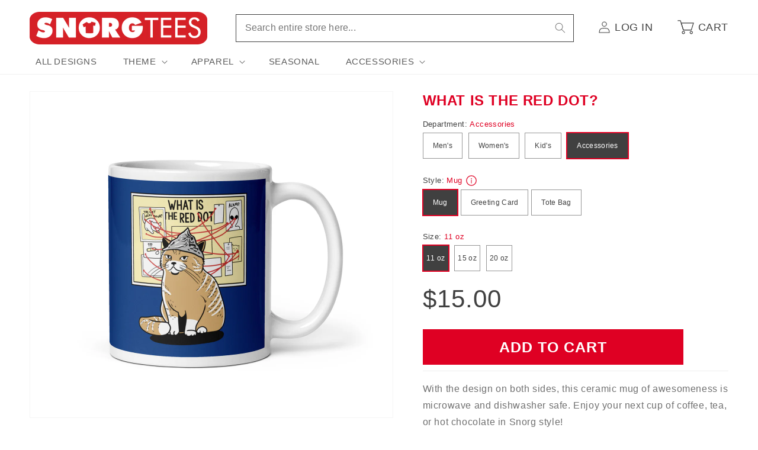

--- FILE ---
content_type: text/html; charset=utf-8
request_url: https://www.snorgtees.com/products/what-is-the-red-dot-mug
body_size: 37853
content:
<!doctype html>
<html class="no-js" lang="en">
  <head>
    <meta charset="utf-8">
    <meta http-equiv="X-UA-Compatible" content="IE=edge">
    <meta name="viewport" content="width=device-width,initial-scale=1">
    <meta name="theme-color" content="">
    <link rel="canonical" href="https://www.snorgtees.com/products/what-is-the-red-dot-mug">

    <script src="//assets.findify.io/snorgtees-com.myshopify.com.min.js" async defer></script><link rel="icon" type="image/png" href="//www.snorgtees.com/cdn/shop/files/SnorgTees_TeeThingy.jpg?crop=center&height=32&v=1651679739&width=32"><title>
      What Is The Red Dot? Mug
 &ndash; SnorgTees.com</title>

    
      <meta name="description" content="With the design on both sides, this ceramic mug of awesomeness is microwave and dishwasher safe. Enjoy your next cup of coffee, tea, or hot chocolate in Snorg style!">
    

    

<meta property="og:site_name" content="SnorgTees.com">
<meta property="og:url" content="https://www.snorgtees.com/products/what-is-the-red-dot-mug">
<meta property="og:title" content="What Is The Red Dot? Mug">
<meta property="og:type" content="product">
<meta property="og:description" content="With the design on both sides, this ceramic mug of awesomeness is microwave and dishwasher safe. Enjoy your next cup of coffee, tea, or hot chocolate in Snorg style!"><meta property="og:image" content="http://www.snorgtees.com/cdn/shop/files/white-glossy-mug-white-20-oz-handle-on-right-6639486230cfa.jpg?v=1715030129">
  <meta property="og:image:secure_url" content="https://www.snorgtees.com/cdn/shop/files/white-glossy-mug-white-20-oz-handle-on-right-6639486230cfa.jpg?v=1715030129">
  <meta property="og:image:width" content="2000">
  <meta property="og:image:height" content="2000"><meta property="og:price:amount" content="15.00">
  <meta property="og:price:currency" content="USD"><meta name="twitter:card" content="summary_large_image">
<meta name="twitter:title" content="What Is The Red Dot? Mug">
<meta name="twitter:description" content="With the design on both sides, this ceramic mug of awesomeness is microwave and dishwasher safe. Enjoy your next cup of coffee, tea, or hot chocolate in Snorg style!">


    <script>
      window.PLUG = {};
      window.PLUG.liquid = {
          rootUrl: '/',
          moneyFormat: "${{amount}}",
      };
    </script>

    <script src="//www.snorgtees.com/cdn/shop/t/25/assets/constants.js?v=158381035287015044951688148824" defer="defer"></script>
    <script src="//www.snorgtees.com/cdn/shop/t/25/assets/pubsub.js?v=158357773527763999511688148822" defer="defer"></script>
    <script src="//www.snorgtees.com/cdn/shop/t/25/assets/global.js?v=130486095379766653591696430649" defer="defer"></script><script src="//www.snorgtees.com/cdn/shop/t/25/assets/animations.js?v=114255849464433187621688148822" defer="defer"></script><script src="//www.snorgtees.com/cdn/shop/t/25/assets/plug-utils.js?v=37064309752566860151688744297" defer="defer"></script>
    <script src="//www.snorgtees.com/cdn/shop/t/25/assets/plug-preferences.js?v=76386784196388549251757434591" defer="defer"></script>

    <script>window.performance && window.performance.mark && window.performance.mark('shopify.content_for_header.start');</script><meta id="shopify-digital-wallet" name="shopify-digital-wallet" content="/58418102404/digital_wallets/dialog">
<meta name="shopify-checkout-api-token" content="cef6b58e1d5901c15fcb035ea2093dc4">
<meta id="in-context-paypal-metadata" data-shop-id="58418102404" data-venmo-supported="true" data-environment="production" data-locale="en_US" data-paypal-v4="true" data-currency="USD">
<link rel="alternate" type="application/json+oembed" href="https://www.snorgtees.com/products/what-is-the-red-dot-mug.oembed">
<script async="async" src="/checkouts/internal/preloads.js?locale=en-US"></script>
<link rel="preconnect" href="https://shop.app" crossorigin="anonymous">
<script async="async" src="https://shop.app/checkouts/internal/preloads.js?locale=en-US&shop_id=58418102404" crossorigin="anonymous"></script>
<script id="apple-pay-shop-capabilities" type="application/json">{"shopId":58418102404,"countryCode":"US","currencyCode":"USD","merchantCapabilities":["supports3DS"],"merchantId":"gid:\/\/shopify\/Shop\/58418102404","merchantName":"SnorgTees.com","requiredBillingContactFields":["postalAddress","email"],"requiredShippingContactFields":["postalAddress","email"],"shippingType":"shipping","supportedNetworks":["visa","masterCard","amex","discover","elo","jcb"],"total":{"type":"pending","label":"SnorgTees.com","amount":"1.00"},"shopifyPaymentsEnabled":true,"supportsSubscriptions":true}</script>
<script id="shopify-features" type="application/json">{"accessToken":"cef6b58e1d5901c15fcb035ea2093dc4","betas":["rich-media-storefront-analytics"],"domain":"www.snorgtees.com","predictiveSearch":true,"shopId":58418102404,"locale":"en"}</script>
<script>var Shopify = Shopify || {};
Shopify.shop = "snorgtees-com.myshopify.com";
Shopify.locale = "en";
Shopify.currency = {"active":"USD","rate":"1.0"};
Shopify.country = "US";
Shopify.theme = {"name":"Plug Production","id":128582647940,"schema_name":"Dawn","schema_version":"10.0.0","theme_store_id":null,"role":"main"};
Shopify.theme.handle = "null";
Shopify.theme.style = {"id":null,"handle":null};
Shopify.cdnHost = "www.snorgtees.com/cdn";
Shopify.routes = Shopify.routes || {};
Shopify.routes.root = "/";</script>
<script type="module">!function(o){(o.Shopify=o.Shopify||{}).modules=!0}(window);</script>
<script>!function(o){function n(){var o=[];function n(){o.push(Array.prototype.slice.apply(arguments))}return n.q=o,n}var t=o.Shopify=o.Shopify||{};t.loadFeatures=n(),t.autoloadFeatures=n()}(window);</script>
<script>
  window.ShopifyPay = window.ShopifyPay || {};
  window.ShopifyPay.apiHost = "shop.app\/pay";
  window.ShopifyPay.redirectState = null;
</script>
<script id="shop-js-analytics" type="application/json">{"pageType":"product"}</script>
<script defer="defer" async type="module" src="//www.snorgtees.com/cdn/shopifycloud/shop-js/modules/v2/client.init-shop-cart-sync_BT-GjEfc.en.esm.js"></script>
<script defer="defer" async type="module" src="//www.snorgtees.com/cdn/shopifycloud/shop-js/modules/v2/chunk.common_D58fp_Oc.esm.js"></script>
<script defer="defer" async type="module" src="//www.snorgtees.com/cdn/shopifycloud/shop-js/modules/v2/chunk.modal_xMitdFEc.esm.js"></script>
<script type="module">
  await import("//www.snorgtees.com/cdn/shopifycloud/shop-js/modules/v2/client.init-shop-cart-sync_BT-GjEfc.en.esm.js");
await import("//www.snorgtees.com/cdn/shopifycloud/shop-js/modules/v2/chunk.common_D58fp_Oc.esm.js");
await import("//www.snorgtees.com/cdn/shopifycloud/shop-js/modules/v2/chunk.modal_xMitdFEc.esm.js");

  window.Shopify.SignInWithShop?.initShopCartSync?.({"fedCMEnabled":true,"windoidEnabled":true});

</script>
<script>
  window.Shopify = window.Shopify || {};
  if (!window.Shopify.featureAssets) window.Shopify.featureAssets = {};
  window.Shopify.featureAssets['shop-js'] = {"shop-cart-sync":["modules/v2/client.shop-cart-sync_DZOKe7Ll.en.esm.js","modules/v2/chunk.common_D58fp_Oc.esm.js","modules/v2/chunk.modal_xMitdFEc.esm.js"],"init-fed-cm":["modules/v2/client.init-fed-cm_B6oLuCjv.en.esm.js","modules/v2/chunk.common_D58fp_Oc.esm.js","modules/v2/chunk.modal_xMitdFEc.esm.js"],"shop-cash-offers":["modules/v2/client.shop-cash-offers_D2sdYoxE.en.esm.js","modules/v2/chunk.common_D58fp_Oc.esm.js","modules/v2/chunk.modal_xMitdFEc.esm.js"],"shop-login-button":["modules/v2/client.shop-login-button_QeVjl5Y3.en.esm.js","modules/v2/chunk.common_D58fp_Oc.esm.js","modules/v2/chunk.modal_xMitdFEc.esm.js"],"pay-button":["modules/v2/client.pay-button_DXTOsIq6.en.esm.js","modules/v2/chunk.common_D58fp_Oc.esm.js","modules/v2/chunk.modal_xMitdFEc.esm.js"],"shop-button":["modules/v2/client.shop-button_DQZHx9pm.en.esm.js","modules/v2/chunk.common_D58fp_Oc.esm.js","modules/v2/chunk.modal_xMitdFEc.esm.js"],"avatar":["modules/v2/client.avatar_BTnouDA3.en.esm.js"],"init-windoid":["modules/v2/client.init-windoid_CR1B-cfM.en.esm.js","modules/v2/chunk.common_D58fp_Oc.esm.js","modules/v2/chunk.modal_xMitdFEc.esm.js"],"init-shop-for-new-customer-accounts":["modules/v2/client.init-shop-for-new-customer-accounts_C_vY_xzh.en.esm.js","modules/v2/client.shop-login-button_QeVjl5Y3.en.esm.js","modules/v2/chunk.common_D58fp_Oc.esm.js","modules/v2/chunk.modal_xMitdFEc.esm.js"],"init-shop-email-lookup-coordinator":["modules/v2/client.init-shop-email-lookup-coordinator_BI7n9ZSv.en.esm.js","modules/v2/chunk.common_D58fp_Oc.esm.js","modules/v2/chunk.modal_xMitdFEc.esm.js"],"init-shop-cart-sync":["modules/v2/client.init-shop-cart-sync_BT-GjEfc.en.esm.js","modules/v2/chunk.common_D58fp_Oc.esm.js","modules/v2/chunk.modal_xMitdFEc.esm.js"],"shop-toast-manager":["modules/v2/client.shop-toast-manager_DiYdP3xc.en.esm.js","modules/v2/chunk.common_D58fp_Oc.esm.js","modules/v2/chunk.modal_xMitdFEc.esm.js"],"init-customer-accounts":["modules/v2/client.init-customer-accounts_D9ZNqS-Q.en.esm.js","modules/v2/client.shop-login-button_QeVjl5Y3.en.esm.js","modules/v2/chunk.common_D58fp_Oc.esm.js","modules/v2/chunk.modal_xMitdFEc.esm.js"],"init-customer-accounts-sign-up":["modules/v2/client.init-customer-accounts-sign-up_iGw4briv.en.esm.js","modules/v2/client.shop-login-button_QeVjl5Y3.en.esm.js","modules/v2/chunk.common_D58fp_Oc.esm.js","modules/v2/chunk.modal_xMitdFEc.esm.js"],"shop-follow-button":["modules/v2/client.shop-follow-button_CqMgW2wH.en.esm.js","modules/v2/chunk.common_D58fp_Oc.esm.js","modules/v2/chunk.modal_xMitdFEc.esm.js"],"checkout-modal":["modules/v2/client.checkout-modal_xHeaAweL.en.esm.js","modules/v2/chunk.common_D58fp_Oc.esm.js","modules/v2/chunk.modal_xMitdFEc.esm.js"],"shop-login":["modules/v2/client.shop-login_D91U-Q7h.en.esm.js","modules/v2/chunk.common_D58fp_Oc.esm.js","modules/v2/chunk.modal_xMitdFEc.esm.js"],"lead-capture":["modules/v2/client.lead-capture_BJmE1dJe.en.esm.js","modules/v2/chunk.common_D58fp_Oc.esm.js","modules/v2/chunk.modal_xMitdFEc.esm.js"],"payment-terms":["modules/v2/client.payment-terms_Ci9AEqFq.en.esm.js","modules/v2/chunk.common_D58fp_Oc.esm.js","modules/v2/chunk.modal_xMitdFEc.esm.js"]};
</script>
<script>(function() {
  var isLoaded = false;
  function asyncLoad() {
    if (isLoaded) return;
    isLoaded = true;
    var urls = ["\/\/cdn.shopify.com\/proxy\/b02544d821ea7d5b96f31657129ec37d97d33de181a20ccb2c670d7540015001\/static.cdn.printful.com\/static\/js\/external\/shopify-product-customizer.js?v=0.28\u0026shop=snorgtees-com.myshopify.com\u0026sp-cache-control=cHVibGljLCBtYXgtYWdlPTkwMA","https:\/\/chimpstatic.com\/mcjs-connected\/js\/users\/b67da2a1313fed5129bae29e2\/ba661222845f2f32a32f45cc6.js?shop=snorgtees-com.myshopify.com"];
    for (var i = 0; i < urls.length; i++) {
      var s = document.createElement('script');
      s.type = 'text/javascript';
      s.async = true;
      s.src = urls[i];
      var x = document.getElementsByTagName('script')[0];
      x.parentNode.insertBefore(s, x);
    }
  };
  if(window.attachEvent) {
    window.attachEvent('onload', asyncLoad);
  } else {
    window.addEventListener('load', asyncLoad, false);
  }
})();</script>
<script id="__st">var __st={"a":58418102404,"offset":-18000,"reqid":"121960b5-66bc-4159-9247-5f2d6f026300-1769421892","pageurl":"www.snorgtees.com\/products\/what-is-the-red-dot-mug","u":"fb6f3a79fcf6","p":"product","rtyp":"product","rid":7261375037572};</script>
<script>window.ShopifyPaypalV4VisibilityTracking = true;</script>
<script id="captcha-bootstrap">!function(){'use strict';const t='contact',e='account',n='new_comment',o=[[t,t],['blogs',n],['comments',n],[t,'customer']],c=[[e,'customer_login'],[e,'guest_login'],[e,'recover_customer_password'],[e,'create_customer']],r=t=>t.map((([t,e])=>`form[action*='/${t}']:not([data-nocaptcha='true']) input[name='form_type'][value='${e}']`)).join(','),a=t=>()=>t?[...document.querySelectorAll(t)].map((t=>t.form)):[];function s(){const t=[...o],e=r(t);return a(e)}const i='password',u='form_key',d=['recaptcha-v3-token','g-recaptcha-response','h-captcha-response',i],f=()=>{try{return window.sessionStorage}catch{return}},m='__shopify_v',_=t=>t.elements[u];function p(t,e,n=!1){try{const o=window.sessionStorage,c=JSON.parse(o.getItem(e)),{data:r}=function(t){const{data:e,action:n}=t;return t[m]||n?{data:e,action:n}:{data:t,action:n}}(c);for(const[e,n]of Object.entries(r))t.elements[e]&&(t.elements[e].value=n);n&&o.removeItem(e)}catch(o){console.error('form repopulation failed',{error:o})}}const l='form_type',E='cptcha';function T(t){t.dataset[E]=!0}const w=window,h=w.document,L='Shopify',v='ce_forms',y='captcha';let A=!1;((t,e)=>{const n=(g='f06e6c50-85a8-45c8-87d0-21a2b65856fe',I='https://cdn.shopify.com/shopifycloud/storefront-forms-hcaptcha/ce_storefront_forms_captcha_hcaptcha.v1.5.2.iife.js',D={infoText:'Protected by hCaptcha',privacyText:'Privacy',termsText:'Terms'},(t,e,n)=>{const o=w[L][v],c=o.bindForm;if(c)return c(t,g,e,D).then(n);var r;o.q.push([[t,g,e,D],n]),r=I,A||(h.body.append(Object.assign(h.createElement('script'),{id:'captcha-provider',async:!0,src:r})),A=!0)});var g,I,D;w[L]=w[L]||{},w[L][v]=w[L][v]||{},w[L][v].q=[],w[L][y]=w[L][y]||{},w[L][y].protect=function(t,e){n(t,void 0,e),T(t)},Object.freeze(w[L][y]),function(t,e,n,w,h,L){const[v,y,A,g]=function(t,e,n){const i=e?o:[],u=t?c:[],d=[...i,...u],f=r(d),m=r(i),_=r(d.filter((([t,e])=>n.includes(e))));return[a(f),a(m),a(_),s()]}(w,h,L),I=t=>{const e=t.target;return e instanceof HTMLFormElement?e:e&&e.form},D=t=>v().includes(t);t.addEventListener('submit',(t=>{const e=I(t);if(!e)return;const n=D(e)&&!e.dataset.hcaptchaBound&&!e.dataset.recaptchaBound,o=_(e),c=g().includes(e)&&(!o||!o.value);(n||c)&&t.preventDefault(),c&&!n&&(function(t){try{if(!f())return;!function(t){const e=f();if(!e)return;const n=_(t);if(!n)return;const o=n.value;o&&e.removeItem(o)}(t);const e=Array.from(Array(32),(()=>Math.random().toString(36)[2])).join('');!function(t,e){_(t)||t.append(Object.assign(document.createElement('input'),{type:'hidden',name:u})),t.elements[u].value=e}(t,e),function(t,e){const n=f();if(!n)return;const o=[...t.querySelectorAll(`input[type='${i}']`)].map((({name:t})=>t)),c=[...d,...o],r={};for(const[a,s]of new FormData(t).entries())c.includes(a)||(r[a]=s);n.setItem(e,JSON.stringify({[m]:1,action:t.action,data:r}))}(t,e)}catch(e){console.error('failed to persist form',e)}}(e),e.submit())}));const S=(t,e)=>{t&&!t.dataset[E]&&(n(t,e.some((e=>e===t))),T(t))};for(const o of['focusin','change'])t.addEventListener(o,(t=>{const e=I(t);D(e)&&S(e,y())}));const B=e.get('form_key'),M=e.get(l),P=B&&M;t.addEventListener('DOMContentLoaded',(()=>{const t=y();if(P)for(const e of t)e.elements[l].value===M&&p(e,B);[...new Set([...A(),...v().filter((t=>'true'===t.dataset.shopifyCaptcha))])].forEach((e=>S(e,t)))}))}(h,new URLSearchParams(w.location.search),n,t,e,['guest_login'])})(!0,!0)}();</script>
<script integrity="sha256-4kQ18oKyAcykRKYeNunJcIwy7WH5gtpwJnB7kiuLZ1E=" data-source-attribution="shopify.loadfeatures" defer="defer" src="//www.snorgtees.com/cdn/shopifycloud/storefront/assets/storefront/load_feature-a0a9edcb.js" crossorigin="anonymous"></script>
<script crossorigin="anonymous" defer="defer" src="//www.snorgtees.com/cdn/shopifycloud/storefront/assets/shopify_pay/storefront-65b4c6d7.js?v=20250812"></script>
<script data-source-attribution="shopify.dynamic_checkout.dynamic.init">var Shopify=Shopify||{};Shopify.PaymentButton=Shopify.PaymentButton||{isStorefrontPortableWallets:!0,init:function(){window.Shopify.PaymentButton.init=function(){};var t=document.createElement("script");t.src="https://www.snorgtees.com/cdn/shopifycloud/portable-wallets/latest/portable-wallets.en.js",t.type="module",document.head.appendChild(t)}};
</script>
<script data-source-attribution="shopify.dynamic_checkout.buyer_consent">
  function portableWalletsHideBuyerConsent(e){var t=document.getElementById("shopify-buyer-consent"),n=document.getElementById("shopify-subscription-policy-button");t&&n&&(t.classList.add("hidden"),t.setAttribute("aria-hidden","true"),n.removeEventListener("click",e))}function portableWalletsShowBuyerConsent(e){var t=document.getElementById("shopify-buyer-consent"),n=document.getElementById("shopify-subscription-policy-button");t&&n&&(t.classList.remove("hidden"),t.removeAttribute("aria-hidden"),n.addEventListener("click",e))}window.Shopify?.PaymentButton&&(window.Shopify.PaymentButton.hideBuyerConsent=portableWalletsHideBuyerConsent,window.Shopify.PaymentButton.showBuyerConsent=portableWalletsShowBuyerConsent);
</script>
<script data-source-attribution="shopify.dynamic_checkout.cart.bootstrap">document.addEventListener("DOMContentLoaded",(function(){function t(){return document.querySelector("shopify-accelerated-checkout-cart, shopify-accelerated-checkout")}if(t())Shopify.PaymentButton.init();else{new MutationObserver((function(e,n){t()&&(Shopify.PaymentButton.init(),n.disconnect())})).observe(document.body,{childList:!0,subtree:!0})}}));
</script>
<script id='scb4127' type='text/javascript' async='' src='https://www.snorgtees.com/cdn/shopifycloud/privacy-banner/storefront-banner.js'></script><link id="shopify-accelerated-checkout-styles" rel="stylesheet" media="screen" href="https://www.snorgtees.com/cdn/shopifycloud/portable-wallets/latest/accelerated-checkout-backwards-compat.css" crossorigin="anonymous">
<style id="shopify-accelerated-checkout-cart">
        #shopify-buyer-consent {
  margin-top: 1em;
  display: inline-block;
  width: 100%;
}

#shopify-buyer-consent.hidden {
  display: none;
}

#shopify-subscription-policy-button {
  background: none;
  border: none;
  padding: 0;
  text-decoration: underline;
  font-size: inherit;
  cursor: pointer;
}

#shopify-subscription-policy-button::before {
  box-shadow: none;
}

      </style>
<script id="sections-script" data-sections="header" defer="defer" src="//www.snorgtees.com/cdn/shop/t/25/compiled_assets/scripts.js?v=13097"></script>
<script>window.performance && window.performance.mark && window.performance.mark('shopify.content_for_header.end');</script>


    <style data-shopify>
      
      
      
      
      

      
        :root,
        .color-background-1 {
          --color-background: 255,255,255;
        
          --gradient-background: #ffffff;
        
        --color-foreground: 64,64,64;
        --color-shadow: 64,64,64;
        --color-button: 223,0,35;
        --color-button-text: 255,255,255;
        --color-secondary-button: 255,255,255;
        --color-secondary-button-text: 64,64,64;
        --color-link: 64,64,64;
        --color-badge-foreground: 64,64,64;
        --color-badge-background: 255,255,255;
        --color-badge-border: 64,64,64;
        --payment-terms-background-color: rgb(255 255 255);
      }
      
        
        .color-background-2 {
          --color-background: 243,243,243;
        
          --gradient-background: #f3f3f3;
        
        --color-foreground: 64,64,64;
        --color-shadow: 64,64,64;
        --color-button: 64,64,64;
        --color-button-text: 243,243,243;
        --color-secondary-button: 243,243,243;
        --color-secondary-button-text: 64,64,64;
        --color-link: 64,64,64;
        --color-badge-foreground: 64,64,64;
        --color-badge-background: 243,243,243;
        --color-badge-border: 64,64,64;
        --payment-terms-background-color: rgb(243 243 243);
      }
      
        
        .color-inverse {
          --color-background: 64,64,64;
        
          --gradient-background: #404040;
        
        --color-foreground: 255,255,255;
        --color-shadow: 64,64,64;
        --color-button: 255,255,255;
        --color-button-text: 64,64,64;
        --color-secondary-button: 64,64,64;
        --color-secondary-button-text: 255,255,255;
        --color-link: 255,255,255;
        --color-badge-foreground: 255,255,255;
        --color-badge-background: 64,64,64;
        --color-badge-border: 255,255,255;
        --payment-terms-background-color: rgb(64 64 64);
      }
      
        
        .color-accent-1 {
          --color-background: 223,0,35;
        
          --gradient-background: #df0023;
        
        --color-foreground: 255,255,255;
        --color-shadow: 64,64,64;
        --color-button: 255,255,255;
        --color-button-text: 223,0,35;
        --color-secondary-button: 223,0,35;
        --color-secondary-button-text: 255,255,255;
        --color-link: 255,255,255;
        --color-badge-foreground: 255,255,255;
        --color-badge-background: 223,0,35;
        --color-badge-border: 255,255,255;
        --payment-terms-background-color: rgb(223 0 35);
      }
      
        
        .color-accent-2 {
          --color-background: 223,0,35;
        
          --gradient-background: #df0023;
        
        --color-foreground: 255,255,255;
        --color-shadow: 64,64,64;
        --color-button: 255,255,255;
        --color-button-text: 223,0,35;
        --color-secondary-button: 223,0,35;
        --color-secondary-button-text: 255,255,255;
        --color-link: 255,255,255;
        --color-badge-foreground: 255,255,255;
        --color-badge-background: 223,0,35;
        --color-badge-border: 255,255,255;
        --payment-terms-background-color: rgb(223 0 35);
      }
      

      body, .color-background-1, .color-background-2, .color-inverse, .color-accent-1, .color-accent-2 {
        color: rgba(var(--color-foreground), 0.75);
        background-color: rgb(var(--color-background));
      }

      :root {
        --font-body-family: "system_ui", -apple-system, 'Segoe UI', Roboto, 'Helvetica Neue', 'Noto Sans', 'Liberation Sans', Arial, sans-serif, 'Apple Color Emoji', 'Segoe UI Emoji', 'Segoe UI Symbol', 'Noto Color Emoji';
        --font-body-style: normal;
        --font-body-weight: 400;
        --font-body-weight-bold: 700;

        --font-heading-family: "system_ui", -apple-system, 'Segoe UI', Roboto, 'Helvetica Neue', 'Noto Sans', 'Liberation Sans', Arial, sans-serif, 'Apple Color Emoji', 'Segoe UI Emoji', 'Segoe UI Symbol', 'Noto Color Emoji';
        --font-heading-style: normal;
        --font-heading-weight: 400;

        --font-body-scale: 1.0;
        --font-heading-scale: 1.0;

        --media-padding: px;
        --media-border-opacity: 0.05;
        --media-border-width: 1px;
        --media-radius: 0px;
        --media-shadow-opacity: 0.0;
        --media-shadow-horizontal-offset: 0px;
        --media-shadow-vertical-offset: 4px;
        --media-shadow-blur-radius: 5px;
        --media-shadow-visible: 0;

        --page-width: 130rem;
        --page-width-margin: 0rem;

        --product-card-image-padding: 0.0rem;
        --product-card-corner-radius: 0.0rem;
        --product-card-text-alignment: left;
        --product-card-border-width: 0.0rem;
        --product-card-border-opacity: 0.1;
        --product-card-shadow-opacity: 0.0;
        --product-card-shadow-visible: 0;
        --product-card-shadow-horizontal-offset: 0.0rem;
        --product-card-shadow-vertical-offset: 0.4rem;
        --product-card-shadow-blur-radius: 0.5rem;

        --collection-card-image-padding: 0.0rem;
        --collection-card-corner-radius: 0.0rem;
        --collection-card-text-alignment: left;
        --collection-card-border-width: 0.0rem;
        --collection-card-border-opacity: 0.1;
        --collection-card-shadow-opacity: 0.0;
        --collection-card-shadow-visible: 0;
        --collection-card-shadow-horizontal-offset: 0.0rem;
        --collection-card-shadow-vertical-offset: 0.4rem;
        --collection-card-shadow-blur-radius: 0.5rem;

        --blog-card-image-padding: 0.0rem;
        --blog-card-corner-radius: 0.0rem;
        --blog-card-text-alignment: left;
        --blog-card-border-width: 0.0rem;
        --blog-card-border-opacity: 0.1;
        --blog-card-shadow-opacity: 0.0;
        --blog-card-shadow-visible: 0;
        --blog-card-shadow-horizontal-offset: 0.0rem;
        --blog-card-shadow-vertical-offset: 0.4rem;
        --blog-card-shadow-blur-radius: 0.5rem;

        --badge-corner-radius: 0.2rem;

        --popup-border-width: 1px;
        --popup-border-opacity: 0.1;
        --popup-corner-radius: 0px;
        --popup-shadow-opacity: 0.0;
        --popup-shadow-horizontal-offset: 0px;
        --popup-shadow-vertical-offset: 4px;
        --popup-shadow-blur-radius: 5px;

        --drawer-border-width: 1px;
        --drawer-border-opacity: 0.1;
        --drawer-shadow-opacity: 0.0;
        --drawer-shadow-horizontal-offset: 0px;
        --drawer-shadow-vertical-offset: 4px;
        --drawer-shadow-blur-radius: 5px;

        --spacing-sections-desktop: 0px;
        --spacing-sections-mobile: 0px;

        --grid-desktop-vertical-spacing: 8px;
        --grid-desktop-horizontal-spacing: 20px;
        --grid-mobile-vertical-spacing: 4px;
        --grid-mobile-horizontal-spacing: 10px;

        --text-boxes-border-opacity: 0.1;
        --text-boxes-border-width: 0px;
        --text-boxes-radius: 0px;
        --text-boxes-shadow-opacity: 0.0;
        --text-boxes-shadow-visible: 0;
        --text-boxes-shadow-horizontal-offset: 0px;
        --text-boxes-shadow-vertical-offset: 4px;
        --text-boxes-shadow-blur-radius: 5px;

        --buttons-radius: 0px;
        --buttons-radius-outset: 0px;
        --buttons-border-width: 1px;
        --buttons-border-opacity: 1.0;
        --buttons-shadow-opacity: 0.0;
        --buttons-shadow-visible: 0;
        --buttons-shadow-horizontal-offset: 0px;
        --buttons-shadow-vertical-offset: 4px;
        --buttons-shadow-blur-radius: 5px;
        --buttons-border-offset: 0px;

        --inputs-radius: 0px;
        --inputs-border-width: 1px;
        --inputs-border-opacity: 0.55;
        --inputs-shadow-opacity: 0.0;
        --inputs-shadow-horizontal-offset: 0px;
        --inputs-margin-offset: 0px;
        --inputs-shadow-vertical-offset: 4px;
        --inputs-shadow-blur-radius: 5px;
        --inputs-radius-outset: 0px;

        --variant-pills-radius: 0px;
        --variant-pills-border-width: 1px;
        --variant-pills-border-opacity: 0.55;
        --variant-pills-shadow-opacity: 0.0;
        --variant-pills-shadow-horizontal-offset: 0px;
        --variant-pills-shadow-vertical-offset: 4px;
        --variant-pills-shadow-blur-radius: 5px;

        --color-red: #df0023;
        --color-red-rgb: 223, 0, 35;
      }

      *,
      *::before,
      *::after {
        box-sizing: inherit;
      }

      html {
        box-sizing: border-box;
        font-size: calc(var(--font-body-scale) * 62.5%);
        height: 100%;
      }

      body {
        display: grid;
        grid-template-rows: auto auto 1fr auto;
        grid-template-columns: 100%;
        min-height: 100%;
        margin: 0;
        font-size: 1.5rem;
        letter-spacing: 0.06rem;
        line-height: calc(1 + 0.8 / var(--font-body-scale));
        font-family: var(--font-body-family);
        font-style: var(--font-body-style);
        font-weight: var(--font-body-weight);
      }

      @media screen and (min-width: 750px) {
        body {
          font-size: 1.6rem;
        }
      }

      .ratio-box {
        display: block;
        position: relative;
      }

      .ratio-img {
        bottom: 0;
        display: block;
        left: 0;
        margin: auto;
        max-width: 100%;
        max-height: 100%;
        object-fit: contain;
        position: absolute;
        right: 0;
        top: 0;
      }
      .ratio-img.full-width { width: 100%; }
      .ratio-img.full-height { height: 100%; }
      .ratio-img.fit-cover {
        height: 100%;
        object-fit: cover;
        width: 100%;
      }

      .is-see-through {
        opacity: 0 !important;
      }

      .is-hidden {
        display: none !important;
      }
    </style>

    <link href="//www.snorgtees.com/cdn/shop/t/25/assets/base.css?v=122869293890730850201757434590" rel="stylesheet" type="text/css" media="all" />
<link
        rel="stylesheet"
        href="//www.snorgtees.com/cdn/shop/t/25/assets/component-predictive-search.css?v=118923337488134913561688148824"
        
        
      ><script>
      document.documentElement.className = document.documentElement.className.replace('no-js', 'js');
      if (Shopify.designMode) {
        document.documentElement.classList.add('shopify-design-mode');
      }
    </script>

  <link href="https://monorail-edge.shopifysvc.com" rel="dns-prefetch">
<script>(function(){if ("sendBeacon" in navigator && "performance" in window) {try {var session_token_from_headers = performance.getEntriesByType('navigation')[0].serverTiming.find(x => x.name == '_s').description;} catch {var session_token_from_headers = undefined;}var session_cookie_matches = document.cookie.match(/_shopify_s=([^;]*)/);var session_token_from_cookie = session_cookie_matches && session_cookie_matches.length === 2 ? session_cookie_matches[1] : "";var session_token = session_token_from_headers || session_token_from_cookie || "";function handle_abandonment_event(e) {var entries = performance.getEntries().filter(function(entry) {return /monorail-edge.shopifysvc.com/.test(entry.name);});if (!window.abandonment_tracked && entries.length === 0) {window.abandonment_tracked = true;var currentMs = Date.now();var navigation_start = performance.timing.navigationStart;var payload = {shop_id: 58418102404,url: window.location.href,navigation_start,duration: currentMs - navigation_start,session_token,page_type: "product"};window.navigator.sendBeacon("https://monorail-edge.shopifysvc.com/v1/produce", JSON.stringify({schema_id: "online_store_buyer_site_abandonment/1.1",payload: payload,metadata: {event_created_at_ms: currentMs,event_sent_at_ms: currentMs}}));}}window.addEventListener('pagehide', handle_abandonment_event);}}());</script>
<script id="web-pixels-manager-setup">(function e(e,d,r,n,o){if(void 0===o&&(o={}),!Boolean(null===(a=null===(i=window.Shopify)||void 0===i?void 0:i.analytics)||void 0===a?void 0:a.replayQueue)){var i,a;window.Shopify=window.Shopify||{};var t=window.Shopify;t.analytics=t.analytics||{};var s=t.analytics;s.replayQueue=[],s.publish=function(e,d,r){return s.replayQueue.push([e,d,r]),!0};try{self.performance.mark("wpm:start")}catch(e){}var l=function(){var e={modern:/Edge?\/(1{2}[4-9]|1[2-9]\d|[2-9]\d{2}|\d{4,})\.\d+(\.\d+|)|Firefox\/(1{2}[4-9]|1[2-9]\d|[2-9]\d{2}|\d{4,})\.\d+(\.\d+|)|Chrom(ium|e)\/(9{2}|\d{3,})\.\d+(\.\d+|)|(Maci|X1{2}).+ Version\/(15\.\d+|(1[6-9]|[2-9]\d|\d{3,})\.\d+)([,.]\d+|)( \(\w+\)|)( Mobile\/\w+|) Safari\/|Chrome.+OPR\/(9{2}|\d{3,})\.\d+\.\d+|(CPU[ +]OS|iPhone[ +]OS|CPU[ +]iPhone|CPU IPhone OS|CPU iPad OS)[ +]+(15[._]\d+|(1[6-9]|[2-9]\d|\d{3,})[._]\d+)([._]\d+|)|Android:?[ /-](13[3-9]|1[4-9]\d|[2-9]\d{2}|\d{4,})(\.\d+|)(\.\d+|)|Android.+Firefox\/(13[5-9]|1[4-9]\d|[2-9]\d{2}|\d{4,})\.\d+(\.\d+|)|Android.+Chrom(ium|e)\/(13[3-9]|1[4-9]\d|[2-9]\d{2}|\d{4,})\.\d+(\.\d+|)|SamsungBrowser\/([2-9]\d|\d{3,})\.\d+/,legacy:/Edge?\/(1[6-9]|[2-9]\d|\d{3,})\.\d+(\.\d+|)|Firefox\/(5[4-9]|[6-9]\d|\d{3,})\.\d+(\.\d+|)|Chrom(ium|e)\/(5[1-9]|[6-9]\d|\d{3,})\.\d+(\.\d+|)([\d.]+$|.*Safari\/(?![\d.]+ Edge\/[\d.]+$))|(Maci|X1{2}).+ Version\/(10\.\d+|(1[1-9]|[2-9]\d|\d{3,})\.\d+)([,.]\d+|)( \(\w+\)|)( Mobile\/\w+|) Safari\/|Chrome.+OPR\/(3[89]|[4-9]\d|\d{3,})\.\d+\.\d+|(CPU[ +]OS|iPhone[ +]OS|CPU[ +]iPhone|CPU IPhone OS|CPU iPad OS)[ +]+(10[._]\d+|(1[1-9]|[2-9]\d|\d{3,})[._]\d+)([._]\d+|)|Android:?[ /-](13[3-9]|1[4-9]\d|[2-9]\d{2}|\d{4,})(\.\d+|)(\.\d+|)|Mobile Safari.+OPR\/([89]\d|\d{3,})\.\d+\.\d+|Android.+Firefox\/(13[5-9]|1[4-9]\d|[2-9]\d{2}|\d{4,})\.\d+(\.\d+|)|Android.+Chrom(ium|e)\/(13[3-9]|1[4-9]\d|[2-9]\d{2}|\d{4,})\.\d+(\.\d+|)|Android.+(UC? ?Browser|UCWEB|U3)[ /]?(15\.([5-9]|\d{2,})|(1[6-9]|[2-9]\d|\d{3,})\.\d+)\.\d+|SamsungBrowser\/(5\.\d+|([6-9]|\d{2,})\.\d+)|Android.+MQ{2}Browser\/(14(\.(9|\d{2,})|)|(1[5-9]|[2-9]\d|\d{3,})(\.\d+|))(\.\d+|)|K[Aa][Ii]OS\/(3\.\d+|([4-9]|\d{2,})\.\d+)(\.\d+|)/},d=e.modern,r=e.legacy,n=navigator.userAgent;return n.match(d)?"modern":n.match(r)?"legacy":"unknown"}(),u="modern"===l?"modern":"legacy",c=(null!=n?n:{modern:"",legacy:""})[u],f=function(e){return[e.baseUrl,"/wpm","/b",e.hashVersion,"modern"===e.buildTarget?"m":"l",".js"].join("")}({baseUrl:d,hashVersion:r,buildTarget:u}),m=function(e){var d=e.version,r=e.bundleTarget,n=e.surface,o=e.pageUrl,i=e.monorailEndpoint;return{emit:function(e){var a=e.status,t=e.errorMsg,s=(new Date).getTime(),l=JSON.stringify({metadata:{event_sent_at_ms:s},events:[{schema_id:"web_pixels_manager_load/3.1",payload:{version:d,bundle_target:r,page_url:o,status:a,surface:n,error_msg:t},metadata:{event_created_at_ms:s}}]});if(!i)return console&&console.warn&&console.warn("[Web Pixels Manager] No Monorail endpoint provided, skipping logging."),!1;try{return self.navigator.sendBeacon.bind(self.navigator)(i,l)}catch(e){}var u=new XMLHttpRequest;try{return u.open("POST",i,!0),u.setRequestHeader("Content-Type","text/plain"),u.send(l),!0}catch(e){return console&&console.warn&&console.warn("[Web Pixels Manager] Got an unhandled error while logging to Monorail."),!1}}}}({version:r,bundleTarget:l,surface:e.surface,pageUrl:self.location.href,monorailEndpoint:e.monorailEndpoint});try{o.browserTarget=l,function(e){var d=e.src,r=e.async,n=void 0===r||r,o=e.onload,i=e.onerror,a=e.sri,t=e.scriptDataAttributes,s=void 0===t?{}:t,l=document.createElement("script"),u=document.querySelector("head"),c=document.querySelector("body");if(l.async=n,l.src=d,a&&(l.integrity=a,l.crossOrigin="anonymous"),s)for(var f in s)if(Object.prototype.hasOwnProperty.call(s,f))try{l.dataset[f]=s[f]}catch(e){}if(o&&l.addEventListener("load",o),i&&l.addEventListener("error",i),u)u.appendChild(l);else{if(!c)throw new Error("Did not find a head or body element to append the script");c.appendChild(l)}}({src:f,async:!0,onload:function(){if(!function(){var e,d;return Boolean(null===(d=null===(e=window.Shopify)||void 0===e?void 0:e.analytics)||void 0===d?void 0:d.initialized)}()){var d=window.webPixelsManager.init(e)||void 0;if(d){var r=window.Shopify.analytics;r.replayQueue.forEach((function(e){var r=e[0],n=e[1],o=e[2];d.publishCustomEvent(r,n,o)})),r.replayQueue=[],r.publish=d.publishCustomEvent,r.visitor=d.visitor,r.initialized=!0}}},onerror:function(){return m.emit({status:"failed",errorMsg:"".concat(f," has failed to load")})},sri:function(e){var d=/^sha384-[A-Za-z0-9+/=]+$/;return"string"==typeof e&&d.test(e)}(c)?c:"",scriptDataAttributes:o}),m.emit({status:"loading"})}catch(e){m.emit({status:"failed",errorMsg:(null==e?void 0:e.message)||"Unknown error"})}}})({shopId: 58418102404,storefrontBaseUrl: "https://www.snorgtees.com",extensionsBaseUrl: "https://extensions.shopifycdn.com/cdn/shopifycloud/web-pixels-manager",monorailEndpoint: "https://monorail-edge.shopifysvc.com/unstable/produce_batch",surface: "storefront-renderer",enabledBetaFlags: ["2dca8a86"],webPixelsConfigList: [{"id":"246415492","configuration":"{\"config\":\"{\\\"pixel_id\\\":\\\"G-9HK8GNHEQD\\\",\\\"gtag_events\\\":[{\\\"type\\\":\\\"purchase\\\",\\\"action_label\\\":\\\"G-9HK8GNHEQD\\\"},{\\\"type\\\":\\\"page_view\\\",\\\"action_label\\\":\\\"G-9HK8GNHEQD\\\"},{\\\"type\\\":\\\"view_item\\\",\\\"action_label\\\":\\\"G-9HK8GNHEQD\\\"},{\\\"type\\\":\\\"search\\\",\\\"action_label\\\":\\\"G-9HK8GNHEQD\\\"},{\\\"type\\\":\\\"add_to_cart\\\",\\\"action_label\\\":\\\"G-9HK8GNHEQD\\\"},{\\\"type\\\":\\\"begin_checkout\\\",\\\"action_label\\\":\\\"G-9HK8GNHEQD\\\"},{\\\"type\\\":\\\"add_payment_info\\\",\\\"action_label\\\":\\\"G-9HK8GNHEQD\\\"}],\\\"enable_monitoring_mode\\\":false}\"}","eventPayloadVersion":"v1","runtimeContext":"OPEN","scriptVersion":"b2a88bafab3e21179ed38636efcd8a93","type":"APP","apiClientId":1780363,"privacyPurposes":[],"dataSharingAdjustments":{"protectedCustomerApprovalScopes":["read_customer_address","read_customer_email","read_customer_name","read_customer_personal_data","read_customer_phone"]}},{"id":"103514244","configuration":"{\"pixel_id\":\"683635281772264\",\"pixel_type\":\"facebook_pixel\",\"metaapp_system_user_token\":\"-\"}","eventPayloadVersion":"v1","runtimeContext":"OPEN","scriptVersion":"ca16bc87fe92b6042fbaa3acc2fbdaa6","type":"APP","apiClientId":2329312,"privacyPurposes":["ANALYTICS","MARKETING","SALE_OF_DATA"],"dataSharingAdjustments":{"protectedCustomerApprovalScopes":["read_customer_address","read_customer_email","read_customer_name","read_customer_personal_data","read_customer_phone"]}},{"id":"55902340","configuration":"{\"tagID\":\"2614031868175\"}","eventPayloadVersion":"v1","runtimeContext":"STRICT","scriptVersion":"18031546ee651571ed29edbe71a3550b","type":"APP","apiClientId":3009811,"privacyPurposes":["ANALYTICS","MARKETING","SALE_OF_DATA"],"dataSharingAdjustments":{"protectedCustomerApprovalScopes":["read_customer_address","read_customer_email","read_customer_name","read_customer_personal_data","read_customer_phone"]}},{"id":"27918468","configuration":"{\"ti\":\"331001132\",\"endpoint\":\"https:\/\/bat.bing.com\/action\/0\"}","eventPayloadVersion":"v1","runtimeContext":"STRICT","scriptVersion":"5ee93563fe31b11d2d65e2f09a5229dc","type":"APP","apiClientId":2997493,"privacyPurposes":["ANALYTICS","MARKETING","SALE_OF_DATA"],"dataSharingAdjustments":{"protectedCustomerApprovalScopes":["read_customer_personal_data"]}},{"id":"81920132","eventPayloadVersion":"1","runtimeContext":"LAX","scriptVersion":"1","type":"CUSTOM","privacyPurposes":["ANALYTICS","MARKETING","SALE_OF_DATA"],"name":"Merch Cloud (Findify) Purchase"},{"id":"shopify-app-pixel","configuration":"{}","eventPayloadVersion":"v1","runtimeContext":"STRICT","scriptVersion":"0450","apiClientId":"shopify-pixel","type":"APP","privacyPurposes":["ANALYTICS","MARKETING"]},{"id":"shopify-custom-pixel","eventPayloadVersion":"v1","runtimeContext":"LAX","scriptVersion":"0450","apiClientId":"shopify-pixel","type":"CUSTOM","privacyPurposes":["ANALYTICS","MARKETING"]}],isMerchantRequest: false,initData: {"shop":{"name":"SnorgTees.com","paymentSettings":{"currencyCode":"USD"},"myshopifyDomain":"snorgtees-com.myshopify.com","countryCode":"US","storefrontUrl":"https:\/\/www.snorgtees.com"},"customer":null,"cart":null,"checkout":null,"productVariants":[{"price":{"amount":15.0,"currencyCode":"USD"},"product":{"title":"What Is The Red Dot? Mug","vendor":"SnorgTees.com","id":"7261375037572","untranslatedTitle":"What Is The Red Dot? Mug","url":"\/products\/what-is-the-red-dot-mug","type":"Mug"},"id":"41817796477060","image":{"src":"\/\/www.snorgtees.com\/cdn\/shop\/files\/white-glossy-mug-white-11-oz-handle-on-right-6639486231da4.jpg?v=1715030130"},"sku":"5051103_1320","title":"11 oz","untranslatedTitle":"11 oz"},{"price":{"amount":18.0,"currencyCode":"USD"},"product":{"title":"What Is The Red Dot? Mug","vendor":"SnorgTees.com","id":"7261375037572","untranslatedTitle":"What Is The Red Dot? Mug","url":"\/products\/what-is-the-red-dot-mug","type":"Mug"},"id":"41817796509828","image":{"src":"\/\/www.snorgtees.com\/cdn\/shop\/files\/white-glossy-mug-white-15-oz-handle-on-right-6639486231f7b.jpg?v=1715030136"},"sku":"5051103_4830","title":"15 oz","untranslatedTitle":"15 oz"},{"price":{"amount":21.0,"currencyCode":"USD"},"product":{"title":"What Is The Red Dot? Mug","vendor":"SnorgTees.com","id":"7261375037572","untranslatedTitle":"What Is The Red Dot? Mug","url":"\/products\/what-is-the-red-dot-mug","type":"Mug"},"id":"41817796542596","image":{"src":"\/\/www.snorgtees.com\/cdn\/shop\/files\/white-glossy-mug-white-20-oz-handle-on-right-6639486230cfa.jpg?v=1715030129"},"sku":"5051103_16586","title":"20 oz","untranslatedTitle":"20 oz"}],"purchasingCompany":null},},"https://www.snorgtees.com/cdn","fcfee988w5aeb613cpc8e4bc33m6693e112",{"modern":"","legacy":""},{"shopId":"58418102404","storefrontBaseUrl":"https:\/\/www.snorgtees.com","extensionBaseUrl":"https:\/\/extensions.shopifycdn.com\/cdn\/shopifycloud\/web-pixels-manager","surface":"storefront-renderer","enabledBetaFlags":"[\"2dca8a86\"]","isMerchantRequest":"false","hashVersion":"fcfee988w5aeb613cpc8e4bc33m6693e112","publish":"custom","events":"[[\"page_viewed\",{}],[\"product_viewed\",{\"productVariant\":{\"price\":{\"amount\":15.0,\"currencyCode\":\"USD\"},\"product\":{\"title\":\"What Is The Red Dot? Mug\",\"vendor\":\"SnorgTees.com\",\"id\":\"7261375037572\",\"untranslatedTitle\":\"What Is The Red Dot? Mug\",\"url\":\"\/products\/what-is-the-red-dot-mug\",\"type\":\"Mug\"},\"id\":\"41817796477060\",\"image\":{\"src\":\"\/\/www.snorgtees.com\/cdn\/shop\/files\/white-glossy-mug-white-11-oz-handle-on-right-6639486231da4.jpg?v=1715030130\"},\"sku\":\"5051103_1320\",\"title\":\"11 oz\",\"untranslatedTitle\":\"11 oz\"}}]]"});</script><script>
  window.ShopifyAnalytics = window.ShopifyAnalytics || {};
  window.ShopifyAnalytics.meta = window.ShopifyAnalytics.meta || {};
  window.ShopifyAnalytics.meta.currency = 'USD';
  var meta = {"product":{"id":7261375037572,"gid":"gid:\/\/shopify\/Product\/7261375037572","vendor":"SnorgTees.com","type":"Mug","handle":"what-is-the-red-dot-mug","variants":[{"id":41817796477060,"price":1500,"name":"What Is The Red Dot? Mug - 11 oz","public_title":"11 oz","sku":"5051103_1320"},{"id":41817796509828,"price":1800,"name":"What Is The Red Dot? Mug - 15 oz","public_title":"15 oz","sku":"5051103_4830"},{"id":41817796542596,"price":2100,"name":"What Is The Red Dot? Mug - 20 oz","public_title":"20 oz","sku":"5051103_16586"}],"remote":false},"page":{"pageType":"product","resourceType":"product","resourceId":7261375037572,"requestId":"121960b5-66bc-4159-9247-5f2d6f026300-1769421892"}};
  for (var attr in meta) {
    window.ShopifyAnalytics.meta[attr] = meta[attr];
  }
</script>
<script class="analytics">
  (function () {
    var customDocumentWrite = function(content) {
      var jquery = null;

      if (window.jQuery) {
        jquery = window.jQuery;
      } else if (window.Checkout && window.Checkout.$) {
        jquery = window.Checkout.$;
      }

      if (jquery) {
        jquery('body').append(content);
      }
    };

    var hasLoggedConversion = function(token) {
      if (token) {
        return document.cookie.indexOf('loggedConversion=' + token) !== -1;
      }
      return false;
    }

    var setCookieIfConversion = function(token) {
      if (token) {
        var twoMonthsFromNow = new Date(Date.now());
        twoMonthsFromNow.setMonth(twoMonthsFromNow.getMonth() + 2);

        document.cookie = 'loggedConversion=' + token + '; expires=' + twoMonthsFromNow;
      }
    }

    var trekkie = window.ShopifyAnalytics.lib = window.trekkie = window.trekkie || [];
    if (trekkie.integrations) {
      return;
    }
    trekkie.methods = [
      'identify',
      'page',
      'ready',
      'track',
      'trackForm',
      'trackLink'
    ];
    trekkie.factory = function(method) {
      return function() {
        var args = Array.prototype.slice.call(arguments);
        args.unshift(method);
        trekkie.push(args);
        return trekkie;
      };
    };
    for (var i = 0; i < trekkie.methods.length; i++) {
      var key = trekkie.methods[i];
      trekkie[key] = trekkie.factory(key);
    }
    trekkie.load = function(config) {
      trekkie.config = config || {};
      trekkie.config.initialDocumentCookie = document.cookie;
      var first = document.getElementsByTagName('script')[0];
      var script = document.createElement('script');
      script.type = 'text/javascript';
      script.onerror = function(e) {
        var scriptFallback = document.createElement('script');
        scriptFallback.type = 'text/javascript';
        scriptFallback.onerror = function(error) {
                var Monorail = {
      produce: function produce(monorailDomain, schemaId, payload) {
        var currentMs = new Date().getTime();
        var event = {
          schema_id: schemaId,
          payload: payload,
          metadata: {
            event_created_at_ms: currentMs,
            event_sent_at_ms: currentMs
          }
        };
        return Monorail.sendRequest("https://" + monorailDomain + "/v1/produce", JSON.stringify(event));
      },
      sendRequest: function sendRequest(endpointUrl, payload) {
        // Try the sendBeacon API
        if (window && window.navigator && typeof window.navigator.sendBeacon === 'function' && typeof window.Blob === 'function' && !Monorail.isIos12()) {
          var blobData = new window.Blob([payload], {
            type: 'text/plain'
          });

          if (window.navigator.sendBeacon(endpointUrl, blobData)) {
            return true;
          } // sendBeacon was not successful

        } // XHR beacon

        var xhr = new XMLHttpRequest();

        try {
          xhr.open('POST', endpointUrl);
          xhr.setRequestHeader('Content-Type', 'text/plain');
          xhr.send(payload);
        } catch (e) {
          console.log(e);
        }

        return false;
      },
      isIos12: function isIos12() {
        return window.navigator.userAgent.lastIndexOf('iPhone; CPU iPhone OS 12_') !== -1 || window.navigator.userAgent.lastIndexOf('iPad; CPU OS 12_') !== -1;
      }
    };
    Monorail.produce('monorail-edge.shopifysvc.com',
      'trekkie_storefront_load_errors/1.1',
      {shop_id: 58418102404,
      theme_id: 128582647940,
      app_name: "storefront",
      context_url: window.location.href,
      source_url: "//www.snorgtees.com/cdn/s/trekkie.storefront.8d95595f799fbf7e1d32231b9a28fd43b70c67d3.min.js"});

        };
        scriptFallback.async = true;
        scriptFallback.src = '//www.snorgtees.com/cdn/s/trekkie.storefront.8d95595f799fbf7e1d32231b9a28fd43b70c67d3.min.js';
        first.parentNode.insertBefore(scriptFallback, first);
      };
      script.async = true;
      script.src = '//www.snorgtees.com/cdn/s/trekkie.storefront.8d95595f799fbf7e1d32231b9a28fd43b70c67d3.min.js';
      first.parentNode.insertBefore(script, first);
    };
    trekkie.load(
      {"Trekkie":{"appName":"storefront","development":false,"defaultAttributes":{"shopId":58418102404,"isMerchantRequest":null,"themeId":128582647940,"themeCityHash":"16429977183216126740","contentLanguage":"en","currency":"USD"},"isServerSideCookieWritingEnabled":true,"monorailRegion":"shop_domain","enabledBetaFlags":["65f19447"]},"Session Attribution":{},"S2S":{"facebookCapiEnabled":true,"source":"trekkie-storefront-renderer","apiClientId":580111}}
    );

    var loaded = false;
    trekkie.ready(function() {
      if (loaded) return;
      loaded = true;

      window.ShopifyAnalytics.lib = window.trekkie;

      var originalDocumentWrite = document.write;
      document.write = customDocumentWrite;
      try { window.ShopifyAnalytics.merchantGoogleAnalytics.call(this); } catch(error) {};
      document.write = originalDocumentWrite;

      window.ShopifyAnalytics.lib.page(null,{"pageType":"product","resourceType":"product","resourceId":7261375037572,"requestId":"121960b5-66bc-4159-9247-5f2d6f026300-1769421892","shopifyEmitted":true});

      var match = window.location.pathname.match(/checkouts\/(.+)\/(thank_you|post_purchase)/)
      var token = match? match[1]: undefined;
      if (!hasLoggedConversion(token)) {
        setCookieIfConversion(token);
        window.ShopifyAnalytics.lib.track("Viewed Product",{"currency":"USD","variantId":41817796477060,"productId":7261375037572,"productGid":"gid:\/\/shopify\/Product\/7261375037572","name":"What Is The Red Dot? Mug - 11 oz","price":"15.00","sku":"5051103_1320","brand":"SnorgTees.com","variant":"11 oz","category":"Mug","nonInteraction":true,"remote":false},undefined,undefined,{"shopifyEmitted":true});
      window.ShopifyAnalytics.lib.track("monorail:\/\/trekkie_storefront_viewed_product\/1.1",{"currency":"USD","variantId":41817796477060,"productId":7261375037572,"productGid":"gid:\/\/shopify\/Product\/7261375037572","name":"What Is The Red Dot? Mug - 11 oz","price":"15.00","sku":"5051103_1320","brand":"SnorgTees.com","variant":"11 oz","category":"Mug","nonInteraction":true,"remote":false,"referer":"https:\/\/www.snorgtees.com\/products\/what-is-the-red-dot-mug"});
      }
    });


        var eventsListenerScript = document.createElement('script');
        eventsListenerScript.async = true;
        eventsListenerScript.src = "//www.snorgtees.com/cdn/shopifycloud/storefront/assets/shop_events_listener-3da45d37.js";
        document.getElementsByTagName('head')[0].appendChild(eventsListenerScript);

})();</script>
<script
  defer
  src="https://www.snorgtees.com/cdn/shopifycloud/perf-kit/shopify-perf-kit-3.0.4.min.js"
  data-application="storefront-renderer"
  data-shop-id="58418102404"
  data-render-region="gcp-us-central1"
  data-page-type="product"
  data-theme-instance-id="128582647940"
  data-theme-name="Dawn"
  data-theme-version="10.0.0"
  data-monorail-region="shop_domain"
  data-resource-timing-sampling-rate="10"
  data-shs="true"
  data-shs-beacon="true"
  data-shs-export-with-fetch="true"
  data-shs-logs-sample-rate="1"
  data-shs-beacon-endpoint="https://www.snorgtees.com/api/collect"
></script>
</head>

  <body class="gradient animate--hover-default">
    <a class="skip-to-content-link button visually-hidden" href="#MainContent">
      Skip to content
    </a>

<script src="//www.snorgtees.com/cdn/shop/t/25/assets/cart.js?v=80361240427046189311688148824" defer="defer"></script>

<style>
  .drawer {
    visibility: hidden;
  }
</style>

<cart-drawer class="drawer is-empty">
  <div id="CartDrawer" class="cart-drawer">
    <div id="CartDrawer-Overlay" class="cart-drawer__overlay"></div>
    <div
      class="drawer__inner"
      role="dialog"
      aria-modal="true"
      aria-label="Your cart"
      tabindex="-1"
    ><div class="drawer__inner-empty">
          <div class="cart-drawer__warnings center cart-drawer__warnings--has-collection">
            <div class="cart-drawer__empty-content">
              <h2 class="cart__empty-text">Your cart is empty</h2>
              <button
                class="drawer__close"
                type="button"
                onclick="this.closest('cart-drawer').close()"
                aria-label="Close"
              >
                <svg
  xmlns="http://www.w3.org/2000/svg"
  aria-hidden="true"
  focusable="false"
  class="icon icon-close"
  fill="none"
  viewBox="0 0 18 17"
>
  <path d="M.865 15.978a.5.5 0 00.707.707l7.433-7.431 7.579 7.282a.501.501 0 00.846-.37.5.5 0 00-.153-.351L9.712 8.546l7.417-7.416a.5.5 0 10-.707-.708L8.991 7.853 1.413.573a.5.5 0 10-.693.72l7.563 7.268-7.418 7.417z" fill="currentColor">
</svg>

              </button>
              <a href="/collections/all" class="button">
                Continue shopping
              </a><p class="cart__login-title h3">Have an account?</p>
                <p class="cart__login-paragraph">
                  <a href="/account/login" class="link underlined-link">Log in</a> to check out faster.
                </p></div>
          </div><div class="cart-drawer__collection">
              
<div class="card-wrapper animate-arrow collection-card-wrapper">
  <div
    class="
      card
      card--standard
       card--media
      
      
      
    "
    style="--ratio-percent: 100%;"
  >
    <div
      class="card__inner color-background-1 gradient ratio"
      style="--ratio-percent: 100%;"
    ><div class="card__media">
          <div class="media media--transparent media--hover-effect">
            <img
              srcset="//www.snorgtees.com/cdn/shop/files/mens-classic-tee-navy-front-64d043037ccc7.jpg?v=1691370255&width=165 165w,//www.snorgtees.com/cdn/shop/files/mens-classic-tee-navy-front-64d043037ccc7.jpg?v=1691370255&width=330 330w,//www.snorgtees.com/cdn/shop/files/mens-classic-tee-navy-front-64d043037ccc7.jpg?v=1691370255&width=535 535w,//www.snorgtees.com/cdn/shop/files/mens-classic-tee-navy-front-64d043037ccc7.jpg?v=1691370255&width=750 750w,//www.snorgtees.com/cdn/shop/files/mens-classic-tee-navy-front-64d043037ccc7.jpg?v=1691370255&width=1000 1000w,//www.snorgtees.com/cdn/shop/files/mens-classic-tee-navy-front-64d043037ccc7.jpg?v=1691370255&width=1500 1500w,//www.snorgtees.com/cdn/shop/files/mens-classic-tee-navy-front-64d043037ccc7.jpg?v=1691370255 2000w
              "
              src="//www.snorgtees.com/cdn/shop/files/mens-classic-tee-navy-front-64d043037ccc7.jpg?v=1691370255&width=1500"
              sizes="
                (min-width: 1300px) 1200px,
                (min-width: 750px) calc(100vw - 10rem),
                calc(100vw - 3rem)
              "
              alt=""
              height="2000"
              width="2000"
              loading="lazy"
              class="motion-reduce"
            >
          </div>
        </div><div class="card__content">
          <div class="card__information">
            <h3 class="card__heading">
              <a
                
                  href="/collections/best-sellers"
                
                class="full-unstyled-link"
              >Best Sellers
              </a>
            </h3><p class="card__caption">Check out our Best Selling funny t-shirts, tank tops, hoodies, and more....<span class="icon-wrap">&nbsp;<svg
  viewBox="0 0 14 10"
  fill="none"
  aria-hidden="true"
  focusable="false"
  class="icon icon-arrow"
  xmlns="http://www.w3.org/2000/svg"
>
  <path fill-rule="evenodd" clip-rule="evenodd" d="M8.537.808a.5.5 0 01.817-.162l4 4a.5.5 0 010 .708l-4 4a.5.5 0 11-.708-.708L11.793 5.5H1a.5.5 0 010-1h10.793L8.646 1.354a.5.5 0 01-.109-.546z" fill="currentColor">
</svg>
</span>
              </p></div>
        </div></div><div class="card__content">
        <div class="card__information">
          <h3 class="card__heading">
            <a
              
                href="/collections/best-sellers"
              
              class="full-unstyled-link"
            >Best Sellers<span class="icon-wrap"><svg
  viewBox="0 0 14 10"
  fill="none"
  aria-hidden="true"
  focusable="false"
  class="icon icon-arrow"
  xmlns="http://www.w3.org/2000/svg"
>
  <path fill-rule="evenodd" clip-rule="evenodd" d="M8.537.808a.5.5 0 01.817-.162l4 4a.5.5 0 010 .708l-4 4a.5.5 0 11-.708-.708L11.793 5.5H1a.5.5 0 010-1h10.793L8.646 1.354a.5.5 0 01-.109-.546z" fill="currentColor">
</svg>
</span>
            </a>
          </h3></div>
      </div></div>
</div>

            </div></div><div class="drawer__header">
        <h2 class="drawer__heading">Your cart</h2>
        <button
          class="drawer__close"
          type="button"
          onclick="this.closest('cart-drawer').close()"
          aria-label="Close"
        >
          <svg
  xmlns="http://www.w3.org/2000/svg"
  aria-hidden="true"
  focusable="false"
  class="icon icon-close"
  fill="none"
  viewBox="0 0 18 17"
>
  <path d="M.865 15.978a.5.5 0 00.707.707l7.433-7.431 7.579 7.282a.501.501 0 00.846-.37.5.5 0 00-.153-.351L9.712 8.546l7.417-7.416a.5.5 0 10-.707-.708L8.991 7.853 1.413.573a.5.5 0 10-.693.72l7.563 7.268-7.418 7.417z" fill="currentColor">
</svg>

        </button>
      </div>
      <cart-drawer-items
        
          class=" is-empty"
        
      >
        <form
          action="/cart"
          id="CartDrawer-Form"
          class="cart__contents cart-drawer__form"
          method="post"
        >
          <div id="CartDrawer-CartItems" class="drawer__contents js-contents"><p id="CartDrawer-LiveRegionText" class="visually-hidden" role="status"></p>
            <p id="CartDrawer-LineItemStatus" class="visually-hidden" aria-hidden="true" role="status">
              Loading...
            </p>
          </div>
          <div id="CartDrawer-CartErrors" role="alert"></div>
        </form>
      </cart-drawer-items>
      <div class="drawer__footer"><!-- Start blocks -->
        <!-- Subtotals -->

        <div class="cart-drawer__footer" >
          <div class="totals" role="status">
            <h2 class="totals__subtotal">Subtotal</h2>
            <p class="totals__subtotal-value">$0.00 USD</p>
          </div>

          <div></div>

          <small class="tax-note caption-large rte">Taxes and shipping calculated at checkout
</small>
        </div>

        <!-- CTAs -->

        <div class="cart__ctas" >
          <noscript>
            <button type="submit" class="cart__update-button button button--secondary" form="CartDrawer-Form">
              Update
            </button>
          </noscript>

          <button
            type="submit"
            id="CartDrawer-Checkout"
            class="cart__checkout-button button"
            name="checkout"
            form="CartDrawer-Form"
            
              disabled
            
          >
            Check out
          </button>
        </div>
      </div>
    </div>
  </div>
</cart-drawer>

<script>
  document.addEventListener('DOMContentLoaded', function () {
    function isIE() {
      const ua = window.navigator.userAgent;
      const msie = ua.indexOf('MSIE ');
      const trident = ua.indexOf('Trident/');

      return msie > 0 || trident > 0;
    }

    if (!isIE()) return;
    const cartSubmitInput = document.createElement('input');
    cartSubmitInput.setAttribute('name', 'checkout');
    cartSubmitInput.setAttribute('type', 'hidden');
    document.querySelector('#cart').appendChild(cartSubmitInput);
    document.querySelector('#checkout').addEventListener('click', function (event) {
      document.querySelector('#cart').submit();
    });
  });
</script>
<!-- BEGIN sections: header-group -->
<div id="shopify-section-sections--15549746708612__header" class="shopify-section shopify-section-group-header-group section-header"><link rel="stylesheet" href="//www.snorgtees.com/cdn/shop/t/25/assets/component-list-menu.css?v=151968516119678728991688148823" media="print" onload="this.media='all'">
<link rel="stylesheet" href="//www.snorgtees.com/cdn/shop/t/25/assets/component-menu-drawer.css?v=160161990486659892291688148826" media="print" onload="this.media='all'">
<link rel="stylesheet" href="//www.snorgtees.com/cdn/shop/t/25/assets/component-cart-notification.css?v=54116361853792938221688148824" media="print" onload="this.media='all'">
<link rel="stylesheet" href="//www.snorgtees.com/cdn/shop/t/25/assets/component-cart-items.css?v=4628327769354762111688148824" media="print" onload="this.media='all'"><link rel="stylesheet" href="//www.snorgtees.com/cdn/shop/t/25/assets/component-price.css?v=65402837579211014041688148825" media="print" onload="this.media='all'">
  <link rel="stylesheet" href="//www.snorgtees.com/cdn/shop/t/25/assets/component-loading-overlay.css?v=43236910203777044501688148824" media="print" onload="this.media='all'"><link href="//www.snorgtees.com/cdn/shop/t/25/assets/component-cart-drawer.css?v=2414868725160861721688148823" rel="stylesheet" type="text/css" media="all" />
  <link href="//www.snorgtees.com/cdn/shop/t/25/assets/component-cart.css?v=153960305647764813511688148825" rel="stylesheet" type="text/css" media="all" />
  <link href="//www.snorgtees.com/cdn/shop/t/25/assets/component-totals.css?v=86168756436424464851688148823" rel="stylesheet" type="text/css" media="all" />
  <link href="//www.snorgtees.com/cdn/shop/t/25/assets/component-price.css?v=65402837579211014041688148825" rel="stylesheet" type="text/css" media="all" />
  <link href="//www.snorgtees.com/cdn/shop/t/25/assets/component-discounts.css?v=152760482443307489271688148821" rel="stylesheet" type="text/css" media="all" />
  <link href="//www.snorgtees.com/cdn/shop/t/25/assets/component-loading-overlay.css?v=43236910203777044501688148824" rel="stylesheet" type="text/css" media="all" />
<noscript><link href="//www.snorgtees.com/cdn/shop/t/25/assets/component-list-menu.css?v=151968516119678728991688148823" rel="stylesheet" type="text/css" media="all" /></noscript>
<noscript><link href="//www.snorgtees.com/cdn/shop/t/25/assets/component-menu-drawer.css?v=160161990486659892291688148826" rel="stylesheet" type="text/css" media="all" /></noscript>
<noscript><link href="//www.snorgtees.com/cdn/shop/t/25/assets/component-cart-notification.css?v=54116361853792938221688148824" rel="stylesheet" type="text/css" media="all" /></noscript>
<noscript><link href="//www.snorgtees.com/cdn/shop/t/25/assets/component-cart-items.css?v=4628327769354762111688148824" rel="stylesheet" type="text/css" media="all" /></noscript>

<style>
  header-drawer {
    justify-self: start;
    /*margin-left: -1.4rem;*/
  }@media screen and (min-width: 990px) {
      header-drawer {
        display: none;
      }
    }.menu-drawer-container {
    display: flex;
  }

  .list-menu {
    list-style: none;
    padding: 0;
    margin: 0;
  }

  .list-menu--inline {
    display: inline-flex;
    flex-wrap: wrap;
  }

  summary.list-menu__item {
    padding-right: 2.7rem;
  }

  .list-menu__item {
    display: flex;
    align-items: center;
    line-height: calc(1 + 0.3 / var(--font-body-scale));
  }

  .list-menu__item--link {
    text-decoration: none;
    padding-bottom: 1rem;
    padding-top: 1rem;
    line-height: calc(1 + 0.8 / var(--font-body-scale));
  }

  @media screen and (min-width: 750px) {
    .list-menu__item--link {
      padding-bottom: 0.5rem;
      padding-top: 0.5rem;
    }
  }
</style><style data-shopify>.header {
    padding-top: 6px;
    padding-bottom: 0px;
  }

  .section-header {
    position: sticky; /* This is for fixing a Safari z-index issue. PR #2147 */
    margin-bottom: .2rem;
  }

  @media screen and (min-width: 750px) {
    .section-header {
      margin-bottom: 20px;
    }
  }

  @media screen and (min-width: 990px) {
    .header {
      padding-top: 12px;
      padding-bottom: 0px;
    }
  }</style><script src="//www.snorgtees.com/cdn/shop/t/25/assets/details-disclosure.js?v=13653116266235556501688148826" defer="defer"></script>
<script src="//www.snorgtees.com/cdn/shop/t/25/assets/details-modal.js?v=25581673532751508451688148826" defer="defer"></script>
<script src="//www.snorgtees.com/cdn/shop/t/25/assets/cart-notification.js?v=133508293167896966491688148824" defer="defer"></script>
<script src="//www.snorgtees.com/cdn/shop/t/25/assets/search-form.js?v=133129549252120666541688148824" defer="defer"></script><script src="//www.snorgtees.com/cdn/shop/t/25/assets/cart-drawer.js?v=105077087914686398511688148823" defer="defer"></script><svg xmlns="http://www.w3.org/2000/svg" class="hidden">
  <symbol id="icon-search" viewbox="0 0 18 19" fill="none">
    <path fill-rule="evenodd" clip-rule="evenodd" d="M11.03 11.68A5.784 5.784 0 112.85 3.5a5.784 5.784 0 018.18 8.18zm.26 1.12a6.78 6.78 0 11.72-.7l5.4 5.4a.5.5 0 11-.71.7l-5.41-5.4z" fill="currentColor"/>
  </symbol>

  <symbol id="icon-reset" class="icon icon-close"  fill="none" viewBox="0 0 18 18" stroke="currentColor">
    <circle r="8.5" cy="9" cx="9" stroke-opacity="0.2"/>
    <path d="M6.82972 6.82915L1.17193 1.17097" stroke-linecap="round" stroke-linejoin="round" transform="translate(5 5)"/>
    <path d="M1.22896 6.88502L6.77288 1.11523" stroke-linecap="round" stroke-linejoin="round" transform="translate(5 5)"/>
  </symbol>

  <symbol id="icon-close" class="icon icon-close" fill="none" viewBox="0 0 18 17">
    <path d="M.865 15.978a.5.5 0 00.707.707l7.433-7.431 7.579 7.282a.501.501 0 00.846-.37.5.5 0 00-.153-.351L9.712 8.546l7.417-7.416a.5.5 0 10-.707-.708L8.991 7.853 1.413.573a.5.5 0 10-.693.72l7.563 7.268-7.418 7.417z" fill="currentColor">
  </symbol>
</svg><div class="header-wrapper color-background-1 gradient header-wrapper--border-bottom"><header class="header header--top-left header--mobile-center page-width header--has-menu header--has-social header--has-account">

<header-drawer data-breakpoint="tablet">
  <details id="Details-menu-drawer-container" class="menu-drawer-container">
    <summary
      class="header__icon header__icon--menu header__icon--summary link focus-inset"
      aria-label="Menu"
    >
      <span>
        <svg
  xmlns="http://www.w3.org/2000/svg"
  aria-hidden="true"
  focusable="false"
  class="icon icon-hamburger"
  fill="none"
  viewBox="0 0 18 16"
>
  <path d="M1 .5a.5.5 0 100 1h15.71a.5.5 0 000-1H1zM.5 8a.5.5 0 01.5-.5h15.71a.5.5 0 010 1H1A.5.5 0 01.5 8zm0 7a.5.5 0 01.5-.5h15.71a.5.5 0 010 1H1a.5.5 0 01-.5-.5z" fill="currentColor">
</svg>

        <svg
  xmlns="http://www.w3.org/2000/svg"
  aria-hidden="true"
  focusable="false"
  class="icon icon-close hidden"
  fill="none"
  viewBox="0 0 18 17"
>
  <path d="M.865 15.978a.5.5 0 00.707.707l7.433-7.431 7.579 7.282a.501.501 0 00.846-.37.5.5 0 00-.153-.351L9.712 8.546l7.417-7.416a.5.5 0 10-.707-.708L8.991 7.853 1.413.573a.5.5 0 10-.693.72l7.563 7.268-7.418 7.417z" fill="currentColor">
</svg>

        Menu
      </span>


    </summary>
    <div id="menu-drawer" class="gradient menu-drawer motion-reduce">
      <div class="menu-drawer__inner-container">
        <div class="menu-drawer__navigation-container">
          <nav class="menu-drawer__navigation">
            <ul class="menu-drawer__menu has-submenu list-menu" role="list"><li><a
                      id="HeaderDrawer-all-designs"
                      href="/"
                      class="menu-drawer__menu-item list-menu__item link link--text focus-inset"
                      
                    >
                      All Designs
                    </a></li><li><details id="Details-menu-drawer-menu-item-2">
                      <summary
                        id="HeaderDrawer-theme"
                        class="menu-drawer__menu-item list-menu__item link link--text focus-inset"
                      >
                        Theme
                        <svg
  viewBox="0 0 14 10"
  fill="none"
  aria-hidden="true"
  focusable="false"
  class="icon icon-arrow"
  xmlns="http://www.w3.org/2000/svg"
>
  <path fill-rule="evenodd" clip-rule="evenodd" d="M8.537.808a.5.5 0 01.817-.162l4 4a.5.5 0 010 .708l-4 4a.5.5 0 11-.708-.708L11.793 5.5H1a.5.5 0 010-1h10.793L8.646 1.354a.5.5 0 01-.109-.546z" fill="currentColor">
</svg>

                        <svg aria-hidden="true" focusable="false" class="icon icon-caret" viewBox="0 0 10 6">
  <path fill-rule="evenodd" clip-rule="evenodd" d="M9.354.646a.5.5 0 00-.708 0L5 4.293 1.354.646a.5.5 0 00-.708.708l4 4a.5.5 0 00.708 0l4-4a.5.5 0 000-.708z" fill="currentColor">
</svg>

                      </summary>
                      <div
                        id="link-theme"
                        class="menu-drawer__submenu has-submenu gradient motion-reduce"
                        tabindex="-1"
                      >
                        <div class="menu-drawer__inner-submenu">
                          <button class="menu-drawer__close-button link link--text focus-inset" aria-expanded="true">
                            <svg
  viewBox="0 0 14 10"
  fill="none"
  aria-hidden="true"
  focusable="false"
  class="icon icon-arrow"
  xmlns="http://www.w3.org/2000/svg"
>
  <path fill-rule="evenodd" clip-rule="evenodd" d="M8.537.808a.5.5 0 01.817-.162l4 4a.5.5 0 010 .708l-4 4a.5.5 0 11-.708-.708L11.793 5.5H1a.5.5 0 010-1h10.793L8.646 1.354a.5.5 0 01-.109-.546z" fill="currentColor">
</svg>

                            Theme
                          </button>
                          <ul class="menu-drawer__menu list-menu" role="list" tabindex="-1"><li><a
                                    id="HeaderDrawer-theme-best-sellers"
                                    href="/collections/best-sellers"
                                    class="menu-drawer__menu-item link link--text list-menu__item focus-inset"
                                    
                                  >
                                    Best Sellers
                                  </a></li><li><a
                                    id="HeaderDrawer-theme-current-mood"
                                    href="/collections/current-mood"
                                    class="menu-drawer__menu-item link link--text list-menu__item focus-inset"
                                    
                                  >
                                    Current Mood
                                  </a></li><li><a
                                    id="HeaderDrawer-theme-geek-nerd"
                                    href="/collections/geek-nerd"
                                    class="menu-drawer__menu-item link link--text list-menu__item focus-inset"
                                    
                                  >
                                    Geek-Nerd
                                  </a></li><li><a
                                    id="HeaderDrawer-theme-pop-culture"
                                    href="/collections/pop-culture"
                                    class="menu-drawer__menu-item link link--text list-menu__item focus-inset"
                                    
                                  >
                                    Pop Culture
                                  </a></li><li><a
                                    id="HeaderDrawer-theme-fantasy"
                                    href="/collections/fantasy"
                                    class="menu-drawer__menu-item link link--text list-menu__item focus-inset"
                                    
                                  >
                                    Fantasy
                                  </a></li><li><a
                                    id="HeaderDrawer-theme-movies"
                                    href="/collections/movies"
                                    class="menu-drawer__menu-item link link--text list-menu__item focus-inset"
                                    
                                  >
                                    Movies
                                  </a></li><li><a
                                    id="HeaderDrawer-theme-tv"
                                    href="/collections/tv"
                                    class="menu-drawer__menu-item link link--text list-menu__item focus-inset"
                                    
                                  >
                                    TV
                                  </a></li><li><a
                                    id="HeaderDrawer-theme-books-grammar"
                                    href="/collections/books-grammar"
                                    class="menu-drawer__menu-item link link--text list-menu__item focus-inset"
                                    
                                  >
                                    Books-Grammar
                                  </a></li><li><a
                                    id="HeaderDrawer-theme-math"
                                    href="/collections/math"
                                    class="menu-drawer__menu-item link link--text list-menu__item focus-inset"
                                    
                                  >
                                    Math
                                  </a></li><li><a
                                    id="HeaderDrawer-theme-science"
                                    href="/collections/science"
                                    class="menu-drawer__menu-item link link--text list-menu__item focus-inset"
                                    
                                  >
                                    Science
                                  </a></li><li><a
                                    id="HeaderDrawer-theme-chemistry"
                                    href="/collections/chemistry"
                                    class="menu-drawer__menu-item link link--text list-menu__item focus-inset"
                                    
                                  >
                                    Chemistry
                                  </a></li><li><a
                                    id="HeaderDrawer-theme-space"
                                    href="/collections/space"
                                    class="menu-drawer__menu-item link link--text list-menu__item focus-inset"
                                    
                                  >
                                    Space
                                  </a></li><li><a
                                    id="HeaderDrawer-theme-animals"
                                    href="/collections/animals"
                                    class="menu-drawer__menu-item link link--text list-menu__item focus-inset"
                                    
                                  >
                                    Animals
                                  </a></li><li><a
                                    id="HeaderDrawer-theme-cats"
                                    href="/collections/cats"
                                    class="menu-drawer__menu-item link link--text list-menu__item focus-inset"
                                    
                                  >
                                    Cats
                                  </a></li><li><a
                                    id="HeaderDrawer-theme-dogs"
                                    href="/collections/dogs"
                                    class="menu-drawer__menu-item link link--text list-menu__item focus-inset"
                                    
                                  >
                                    Dogs
                                  </a></li><li><a
                                    id="HeaderDrawer-theme-dinosaurs"
                                    href="/collections/dinosaur"
                                    class="menu-drawer__menu-item link link--text list-menu__item focus-inset"
                                    
                                  >
                                    Dinosaurs
                                  </a></li><li><a
                                    id="HeaderDrawer-theme-hiking-outdoors"
                                    href="/collections/hiking-outdoors"
                                    class="menu-drawer__menu-item link link--text list-menu__item focus-inset"
                                    
                                  >
                                    Hiking-Outdoors
                                  </a></li><li><a
                                    id="HeaderDrawer-theme-plants"
                                    href="/collections/plants"
                                    class="menu-drawer__menu-item link link--text list-menu__item focus-inset"
                                    
                                  >
                                    Plants
                                  </a></li><li><a
                                    id="HeaderDrawer-theme-art"
                                    href="/collections/art"
                                    class="menu-drawer__menu-item link link--text list-menu__item focus-inset"
                                    
                                  >
                                    Art
                                  </a></li><li><a
                                    id="HeaderDrawer-theme-coffee"
                                    href="/collections/coffee"
                                    class="menu-drawer__menu-item link link--text list-menu__item focus-inset"
                                    
                                  >
                                    Coffee
                                  </a></li><li><a
                                    id="HeaderDrawer-theme-food-and-drink"
                                    href="/collections/food-and-drink"
                                    class="menu-drawer__menu-item link link--text list-menu__item focus-inset"
                                    
                                  >
                                    Food and Drink
                                  </a></li><li><a
                                    id="HeaderDrawer-theme-games"
                                    href="/collections/games"
                                    class="menu-drawer__menu-item link link--text list-menu__item focus-inset"
                                    
                                  >
                                    Games
                                  </a></li></ul>
                        </div>
                      </div>
                    </details></li><li><details id="Details-menu-drawer-menu-item-3">
                      <summary
                        id="HeaderDrawer-apparel"
                        class="menu-drawer__menu-item list-menu__item link link--text focus-inset"
                      >
                        Apparel
                        <svg
  viewBox="0 0 14 10"
  fill="none"
  aria-hidden="true"
  focusable="false"
  class="icon icon-arrow"
  xmlns="http://www.w3.org/2000/svg"
>
  <path fill-rule="evenodd" clip-rule="evenodd" d="M8.537.808a.5.5 0 01.817-.162l4 4a.5.5 0 010 .708l-4 4a.5.5 0 11-.708-.708L11.793 5.5H1a.5.5 0 010-1h10.793L8.646 1.354a.5.5 0 01-.109-.546z" fill="currentColor">
</svg>

                        <svg aria-hidden="true" focusable="false" class="icon icon-caret" viewBox="0 0 10 6">
  <path fill-rule="evenodd" clip-rule="evenodd" d="M9.354.646a.5.5 0 00-.708 0L5 4.293 1.354.646a.5.5 0 00-.708.708l4 4a.5.5 0 00.708 0l4-4a.5.5 0 000-.708z" fill="currentColor">
</svg>

                      </summary>
                      <div
                        id="link-apparel"
                        class="menu-drawer__submenu has-submenu gradient motion-reduce"
                        tabindex="-1"
                      >
                        <div class="menu-drawer__inner-submenu">
                          <button class="menu-drawer__close-button link link--text focus-inset" aria-expanded="true">
                            <svg
  viewBox="0 0 14 10"
  fill="none"
  aria-hidden="true"
  focusable="false"
  class="icon icon-arrow"
  xmlns="http://www.w3.org/2000/svg"
>
  <path fill-rule="evenodd" clip-rule="evenodd" d="M8.537.808a.5.5 0 01.817-.162l4 4a.5.5 0 010 .708l-4 4a.5.5 0 11-.708-.708L11.793 5.5H1a.5.5 0 010-1h10.793L8.646 1.354a.5.5 0 01-.109-.546z" fill="currentColor">
</svg>

                            Apparel
                          </button>
                          <ul class="menu-drawer__menu list-menu" role="list" tabindex="-1"><li><details id="Details-menu-drawer-apparel-mens">
                                    <summary
                                      id="HeaderDrawer-apparel-mens"
                                      class="menu-drawer__menu-item link link--text list-menu__item focus-inset"
                                    >
                                      Mens
                                      <svg
  viewBox="0 0 14 10"
  fill="none"
  aria-hidden="true"
  focusable="false"
  class="icon icon-arrow"
  xmlns="http://www.w3.org/2000/svg"
>
  <path fill-rule="evenodd" clip-rule="evenodd" d="M8.537.808a.5.5 0 01.817-.162l4 4a.5.5 0 010 .708l-4 4a.5.5 0 11-.708-.708L11.793 5.5H1a.5.5 0 010-1h10.793L8.646 1.354a.5.5 0 01-.109-.546z" fill="currentColor">
</svg>

                                      <svg aria-hidden="true" focusable="false" class="icon icon-caret" viewBox="0 0 10 6">
  <path fill-rule="evenodd" clip-rule="evenodd" d="M9.354.646a.5.5 0 00-.708 0L5 4.293 1.354.646a.5.5 0 00-.708.708l4 4a.5.5 0 00.708 0l4-4a.5.5 0 000-.708z" fill="currentColor">
</svg>

                                    </summary>
                                    <div
                                      id="childlink-mens"
                                      class="menu-drawer__submenu has-submenu gradient motion-reduce"
                                    >
                                      <button
                                        class="menu-drawer__close-button link link--text focus-inset"
                                        aria-expanded="true"
                                      >
                                        <svg
  viewBox="0 0 14 10"
  fill="none"
  aria-hidden="true"
  focusable="false"
  class="icon icon-arrow"
  xmlns="http://www.w3.org/2000/svg"
>
  <path fill-rule="evenodd" clip-rule="evenodd" d="M8.537.808a.5.5 0 01.817-.162l4 4a.5.5 0 010 .708l-4 4a.5.5 0 11-.708-.708L11.793 5.5H1a.5.5 0 010-1h10.793L8.646 1.354a.5.5 0 01-.109-.546z" fill="currentColor">
</svg>

                                        Mens
                                      </button>
                                      <ul
                                        class="menu-drawer__menu list-menu"
                                        role="list"
                                        tabindex="-1"
                                      ><li>
                                            <a
                                              id="HeaderDrawer-apparel-mens-classic-tees"
                                              href="/collections/mens-classic-tees"
                                              class="menu-drawer__menu-item link link--text list-menu__item focus-inset"
                                              
                                            >
                                              Classic Tees
                                            </a>
                                          </li><li>
                                            <a
                                              id="HeaderDrawer-apparel-mens-signature-tees"
                                              href="/collections/mens-signature-tees"
                                              class="menu-drawer__menu-item link link--text list-menu__item focus-inset"
                                              
                                            >
                                              Signature Tees
                                            </a>
                                          </li><li>
                                            <a
                                              id="HeaderDrawer-apparel-mens-relaxed-fit-tees"
                                              href="/collections/mens-relaxed-fit-tees"
                                              class="menu-drawer__menu-item link link--text list-menu__item focus-inset"
                                              
                                            >
                                              Relaxed Fit Tees
                                            </a>
                                          </li><li>
                                            <a
                                              id="HeaderDrawer-apparel-mens-tri-blend-tees"
                                              href="/collections/mens-tri-blend-tees"
                                              class="menu-drawer__menu-item link link--text list-menu__item focus-inset"
                                              
                                            >
                                              Tri-Blend Tees
                                            </a>
                                          </li><li>
                                            <a
                                              id="HeaderDrawer-apparel-mens-long-sleeve-tees"
                                              href="/collections/long-sleeve-tees"
                                              class="menu-drawer__menu-item link link--text list-menu__item focus-inset"
                                              
                                            >
                                              Long Sleeve Tees
                                            </a>
                                          </li><li>
                                            <a
                                              id="HeaderDrawer-apparel-mens-hoodies"
                                              href="/collections/hoodies"
                                              class="menu-drawer__menu-item link link--text list-menu__item focus-inset"
                                              
                                            >
                                              Hoodies
                                            </a>
                                          </li></ul>
                                    </div>
                                  </details></li><li><details id="Details-menu-drawer-apparel-womens">
                                    <summary
                                      id="HeaderDrawer-apparel-womens"
                                      class="menu-drawer__menu-item link link--text list-menu__item focus-inset"
                                    >
                                      Womens
                                      <svg
  viewBox="0 0 14 10"
  fill="none"
  aria-hidden="true"
  focusable="false"
  class="icon icon-arrow"
  xmlns="http://www.w3.org/2000/svg"
>
  <path fill-rule="evenodd" clip-rule="evenodd" d="M8.537.808a.5.5 0 01.817-.162l4 4a.5.5 0 010 .708l-4 4a.5.5 0 11-.708-.708L11.793 5.5H1a.5.5 0 010-1h10.793L8.646 1.354a.5.5 0 01-.109-.546z" fill="currentColor">
</svg>

                                      <svg aria-hidden="true" focusable="false" class="icon icon-caret" viewBox="0 0 10 6">
  <path fill-rule="evenodd" clip-rule="evenodd" d="M9.354.646a.5.5 0 00-.708 0L5 4.293 1.354.646a.5.5 0 00-.708.708l4 4a.5.5 0 00.708 0l4-4a.5.5 0 000-.708z" fill="currentColor">
</svg>

                                    </summary>
                                    <div
                                      id="childlink-womens"
                                      class="menu-drawer__submenu has-submenu gradient motion-reduce"
                                    >
                                      <button
                                        class="menu-drawer__close-button link link--text focus-inset"
                                        aria-expanded="true"
                                      >
                                        <svg
  viewBox="0 0 14 10"
  fill="none"
  aria-hidden="true"
  focusable="false"
  class="icon icon-arrow"
  xmlns="http://www.w3.org/2000/svg"
>
  <path fill-rule="evenodd" clip-rule="evenodd" d="M8.537.808a.5.5 0 01.817-.162l4 4a.5.5 0 010 .708l-4 4a.5.5 0 11-.708-.708L11.793 5.5H1a.5.5 0 010-1h10.793L8.646 1.354a.5.5 0 01-.109-.546z" fill="currentColor">
</svg>

                                        Womens
                                      </button>
                                      <ul
                                        class="menu-drawer__menu list-menu"
                                        role="list"
                                        tabindex="-1"
                                      ><li>
                                            <a
                                              id="HeaderDrawer-apparel-womens-signature-tees"
                                              href="/collections/womens-signature-tees"
                                              class="menu-drawer__menu-item link link--text list-menu__item focus-inset"
                                              
                                            >
                                              Signature Tees
                                            </a>
                                          </li><li>
                                            <a
                                              id="HeaderDrawer-apparel-womens-v-neck-tees"
                                              href="/collections/womens-v-neck-tees"
                                              class="menu-drawer__menu-item link link--text list-menu__item focus-inset"
                                              
                                            >
                                              V-Neck Tees
                                            </a>
                                          </li><li>
                                            <a
                                              id="HeaderDrawer-apparel-womens-crop-tees"
                                              href="/collections/womens-crop-tees"
                                              class="menu-drawer__menu-item link link--text list-menu__item focus-inset"
                                              
                                            >
                                              Crop Tees
                                            </a>
                                          </li><li>
                                            <a
                                              id="HeaderDrawer-apparel-womens-racerback-tanks"
                                              href="/collections/womens-racerback-tanks"
                                              class="menu-drawer__menu-item link link--text list-menu__item focus-inset"
                                              
                                            >
                                              Racerback Tanks
                                            </a>
                                          </li><li>
                                            <a
                                              id="HeaderDrawer-apparel-womens-unisex-long-sleeve-tees"
                                              href="/collections/long-sleeve-tees"
                                              class="menu-drawer__menu-item link link--text list-menu__item focus-inset"
                                              
                                            >
                                              Unisex Long Sleeve Tees
                                            </a>
                                          </li><li>
                                            <a
                                              id="HeaderDrawer-apparel-womens-unisex-hoodies"
                                              href="/collections/hoodies"
                                              class="menu-drawer__menu-item link link--text list-menu__item focus-inset"
                                              
                                            >
                                              Unisex Hoodies
                                            </a>
                                          </li></ul>
                                    </div>
                                  </details></li><li><details id="Details-menu-drawer-apparel-kids">
                                    <summary
                                      id="HeaderDrawer-apparel-kids"
                                      class="menu-drawer__menu-item link link--text list-menu__item focus-inset"
                                    >
                                      Kids
                                      <svg
  viewBox="0 0 14 10"
  fill="none"
  aria-hidden="true"
  focusable="false"
  class="icon icon-arrow"
  xmlns="http://www.w3.org/2000/svg"
>
  <path fill-rule="evenodd" clip-rule="evenodd" d="M8.537.808a.5.5 0 01.817-.162l4 4a.5.5 0 010 .708l-4 4a.5.5 0 11-.708-.708L11.793 5.5H1a.5.5 0 010-1h10.793L8.646 1.354a.5.5 0 01-.109-.546z" fill="currentColor">
</svg>

                                      <svg aria-hidden="true" focusable="false" class="icon icon-caret" viewBox="0 0 10 6">
  <path fill-rule="evenodd" clip-rule="evenodd" d="M9.354.646a.5.5 0 00-.708 0L5 4.293 1.354.646a.5.5 0 00-.708.708l4 4a.5.5 0 00.708 0l4-4a.5.5 0 000-.708z" fill="currentColor">
</svg>

                                    </summary>
                                    <div
                                      id="childlink-kids"
                                      class="menu-drawer__submenu has-submenu gradient motion-reduce"
                                    >
                                      <button
                                        class="menu-drawer__close-button link link--text focus-inset"
                                        aria-expanded="true"
                                      >
                                        <svg
  viewBox="0 0 14 10"
  fill="none"
  aria-hidden="true"
  focusable="false"
  class="icon icon-arrow"
  xmlns="http://www.w3.org/2000/svg"
>
  <path fill-rule="evenodd" clip-rule="evenodd" d="M8.537.808a.5.5 0 01.817-.162l4 4a.5.5 0 010 .708l-4 4a.5.5 0 11-.708-.708L11.793 5.5H1a.5.5 0 010-1h10.793L8.646 1.354a.5.5 0 01-.109-.546z" fill="currentColor">
</svg>

                                        Kids
                                      </button>
                                      <ul
                                        class="menu-drawer__menu list-menu"
                                        role="list"
                                        tabindex="-1"
                                      ><li>
                                            <a
                                              id="HeaderDrawer-apparel-kids-youth-tees"
                                              href="/collections/kids-youth-tees"
                                              class="menu-drawer__menu-item link link--text list-menu__item focus-inset"
                                              
                                            >
                                              Youth Tees
                                            </a>
                                          </li><li>
                                            <a
                                              id="HeaderDrawer-apparel-kids-toddler-tees"
                                              href="/collections/kids-toddler-tees"
                                              class="menu-drawer__menu-item link link--text list-menu__item focus-inset"
                                              
                                            >
                                              Toddler Tees
                                            </a>
                                          </li><li>
                                            <a
                                              id="HeaderDrawer-apparel-kids-onesies"
                                              href="/collections/baby-onesies"
                                              class="menu-drawer__menu-item link link--text list-menu__item focus-inset"
                                              
                                            >
                                              Onesies
                                            </a>
                                          </li></ul>
                                    </div>
                                  </details></li></ul>
                        </div>
                      </div>
                    </details></li><li><a
                      id="HeaderDrawer-seasonal"
                      href="/collections/seasonal"
                      class="menu-drawer__menu-item list-menu__item link link--text focus-inset"
                      
                    >
                      Seasonal
                    </a></li><li><details id="Details-menu-drawer-menu-item-5">
                      <summary
                        id="HeaderDrawer-accessories"
                        class="menu-drawer__menu-item list-menu__item link link--text focus-inset"
                      >
                        Accessories
                        <svg
  viewBox="0 0 14 10"
  fill="none"
  aria-hidden="true"
  focusable="false"
  class="icon icon-arrow"
  xmlns="http://www.w3.org/2000/svg"
>
  <path fill-rule="evenodd" clip-rule="evenodd" d="M8.537.808a.5.5 0 01.817-.162l4 4a.5.5 0 010 .708l-4 4a.5.5 0 11-.708-.708L11.793 5.5H1a.5.5 0 010-1h10.793L8.646 1.354a.5.5 0 01-.109-.546z" fill="currentColor">
</svg>

                        <svg aria-hidden="true" focusable="false" class="icon icon-caret" viewBox="0 0 10 6">
  <path fill-rule="evenodd" clip-rule="evenodd" d="M9.354.646a.5.5 0 00-.708 0L5 4.293 1.354.646a.5.5 0 00-.708.708l4 4a.5.5 0 00.708 0l4-4a.5.5 0 000-.708z" fill="currentColor">
</svg>

                      </summary>
                      <div
                        id="link-accessories"
                        class="menu-drawer__submenu has-submenu gradient motion-reduce"
                        tabindex="-1"
                      >
                        <div class="menu-drawer__inner-submenu">
                          <button class="menu-drawer__close-button link link--text focus-inset" aria-expanded="true">
                            <svg
  viewBox="0 0 14 10"
  fill="none"
  aria-hidden="true"
  focusable="false"
  class="icon icon-arrow"
  xmlns="http://www.w3.org/2000/svg"
>
  <path fill-rule="evenodd" clip-rule="evenodd" d="M8.537.808a.5.5 0 01.817-.162l4 4a.5.5 0 010 .708l-4 4a.5.5 0 11-.708-.708L11.793 5.5H1a.5.5 0 010-1h10.793L8.646 1.354a.5.5 0 01-.109-.546z" fill="currentColor">
</svg>

                            Accessories
                          </button>
                          <ul class="menu-drawer__menu list-menu" role="list" tabindex="-1"><li><a
                                    id="HeaderDrawer-accessories-mugs"
                                    href="/collections/mugs"
                                    class="menu-drawer__menu-item link link--text list-menu__item focus-inset"
                                    
                                  >
                                    Mugs
                                  </a></li><li><a
                                    id="HeaderDrawer-accessories-stickers"
                                    href="/collections/stickers"
                                    class="menu-drawer__menu-item link link--text list-menu__item focus-inset"
                                    
                                  >
                                    Stickers
                                  </a></li><li><a
                                    id="HeaderDrawer-accessories-greeting-cards"
                                    href="/collections/greeting-cards"
                                    class="menu-drawer__menu-item link link--text list-menu__item focus-inset"
                                    
                                  >
                                    Greeting Cards
                                  </a></li><li><a
                                    id="HeaderDrawer-accessories-coasters"
                                    href="/collections/coasters"
                                    class="menu-drawer__menu-item link link--text list-menu__item focus-inset"
                                    
                                  >
                                    Coasters
                                  </a></li><li><a
                                    id="HeaderDrawer-accessories-tote-bags"
                                    href="/collections/tote-bags"
                                    class="menu-drawer__menu-item link link--text list-menu__item focus-inset"
                                    
                                  >
                                    Tote Bags
                                  </a></li></ul>
                        </div>
                      </div>
                    </details></li></ul>
          </nav>
          <div class="menu-drawer__utility-links"><a
                href="/account/login"
                class="menu-drawer__account link focus-inset h5 large-up-hide"
              >
                <svg
  xmlns="http://www.w3.org/2000/svg"
  aria-hidden="true"
  focusable="false"
  class="icon icon-account"
  fill="none"
  viewBox="0 0 18 19"
>
  <path fill-rule="evenodd" clip-rule="evenodd" d="M6 4.5a3 3 0 116 0 3 3 0 01-6 0zm3-4a4 4 0 100 8 4 4 0 000-8zm5.58 12.15c1.12.82 1.83 2.24 1.91 4.85H1.51c.08-2.6.79-4.03 1.9-4.85C4.66 11.75 6.5 11.5 9 11.5s4.35.26 5.58 1.15zM9 10.5c-2.5 0-4.65.24-6.17 1.35C1.27 12.98.5 14.93.5 18v.5h17V18c0-3.07-.77-5.02-2.33-6.15-1.52-1.1-3.67-1.35-6.17-1.35z" fill="currentColor">
</svg>

Log in</a><ul class="list list-social list-unstyled" role="list"><li class="list-social__item">
                  <a href="https://facebook.com/snorgtees" class="list-social__link link"><svg aria-hidden="true" focusable="false" class="icon icon-facebook" viewBox="0 0 18 18">
  <path fill="currentColor" d="M16.42.61c.27 0 .5.1.69.28.19.2.28.42.28.7v15.44c0 .27-.1.5-.28.69a.94.94 0 01-.7.28h-4.39v-6.7h2.25l.31-2.65h-2.56v-1.7c0-.4.1-.72.28-.93.18-.2.5-.32 1-.32h1.37V3.35c-.6-.06-1.27-.1-2.01-.1-1.01 0-1.83.3-2.45.9-.62.6-.93 1.44-.93 2.53v1.97H7.04v2.65h2.24V18H.98c-.28 0-.5-.1-.7-.28a.94.94 0 01-.28-.7V1.59c0-.27.1-.5.28-.69a.94.94 0 01.7-.28h15.44z">
</svg>
<span class="visually-hidden">Facebook</span>
                  </a>
                </li><li class="list-social__item">
                  <a href="https://www.pinterest.com/snorgtees" class="list-social__link link"><svg aria-hidden="true" focusable="false" class="icon icon-pinterest" viewBox="0 0 17 18">
  <path fill="currentColor" d="M8.48.58a8.42 8.42 0 015.9 2.45 8.42 8.42 0 011.33 10.08 8.28 8.28 0 01-7.23 4.16 8.5 8.5 0 01-2.37-.32c.42-.68.7-1.29.85-1.8l.59-2.29c.14.28.41.52.8.73.4.2.8.31 1.24.31.87 0 1.65-.25 2.34-.75a4.87 4.87 0 001.6-2.05 7.3 7.3 0 00.56-2.93c0-1.3-.5-2.41-1.49-3.36a5.27 5.27 0 00-3.8-1.43c-.93 0-1.8.16-2.58.48A5.23 5.23 0 002.85 8.6c0 .75.14 1.41.43 1.98.28.56.7.96 1.27 1.2.1.04.19.04.26 0 .07-.03.12-.1.15-.2l.18-.68c.05-.15.02-.3-.11-.45a2.35 2.35 0 01-.57-1.63A3.96 3.96 0 018.6 4.8c1.09 0 1.94.3 2.54.89.61.6.92 1.37.92 2.32 0 .8-.11 1.54-.33 2.21a3.97 3.97 0 01-.93 1.62c-.4.4-.87.6-1.4.6-.43 0-.78-.15-1.06-.47-.27-.32-.36-.7-.26-1.13a111.14 111.14 0 01.47-1.6l.18-.73c.06-.26.09-.47.09-.65 0-.36-.1-.66-.28-.89-.2-.23-.47-.35-.83-.35-.45 0-.83.2-1.13.62-.3.41-.46.93-.46 1.56a4.1 4.1 0 00.18 1.15l.06.15c-.6 2.58-.95 4.1-1.08 4.54-.12.55-.16 1.2-.13 1.94a8.4 8.4 0 01-5-7.65c0-2.3.81-4.28 2.44-5.9A8.04 8.04 0 018.48.57z">
</svg>
<span class="visually-hidden">Pinterest</span>
                  </a>
                </li><li class="list-social__item">
                  <a href="http://instagram.com/snorgtees" class="list-social__link link"><svg aria-hidden="true" focusable="false" class="icon icon-instagram" viewBox="0 0 18 18">
  <path fill="currentColor" d="M8.77 1.58c2.34 0 2.62.01 3.54.05.86.04 1.32.18 1.63.3.41.17.7.35 1.01.66.3.3.5.6.65 1 .12.32.27.78.3 1.64.05.92.06 1.2.06 3.54s-.01 2.62-.05 3.54a4.79 4.79 0 01-.3 1.63c-.17.41-.35.7-.66 1.01-.3.3-.6.5-1.01.66-.31.12-.77.26-1.63.3-.92.04-1.2.05-3.54.05s-2.62 0-3.55-.05a4.79 4.79 0 01-1.62-.3c-.42-.16-.7-.35-1.01-.66-.31-.3-.5-.6-.66-1a4.87 4.87 0 01-.3-1.64c-.04-.92-.05-1.2-.05-3.54s0-2.62.05-3.54c.04-.86.18-1.32.3-1.63.16-.41.35-.7.66-1.01.3-.3.6-.5 1-.65.32-.12.78-.27 1.63-.3.93-.05 1.2-.06 3.55-.06zm0-1.58C6.39 0 6.09.01 5.15.05c-.93.04-1.57.2-2.13.4-.57.23-1.06.54-1.55 1.02C1 1.96.7 2.45.46 3.02c-.22.56-.37 1.2-.4 2.13C0 6.1 0 6.4 0 8.77s.01 2.68.05 3.61c.04.94.2 1.57.4 2.13.23.58.54 1.07 1.02 1.56.49.48.98.78 1.55 1.01.56.22 1.2.37 2.13.4.94.05 1.24.06 3.62.06 2.39 0 2.68-.01 3.62-.05.93-.04 1.57-.2 2.13-.41a4.27 4.27 0 001.55-1.01c.49-.49.79-.98 1.01-1.56.22-.55.37-1.19.41-2.13.04-.93.05-1.23.05-3.61 0-2.39 0-2.68-.05-3.62a6.47 6.47 0 00-.4-2.13 4.27 4.27 0 00-1.02-1.55A4.35 4.35 0 0014.52.46a6.43 6.43 0 00-2.13-.41A69 69 0 008.77 0z"/>
  <path fill="currentColor" d="M8.8 4a4.5 4.5 0 100 9 4.5 4.5 0 000-9zm0 7.43a2.92 2.92 0 110-5.85 2.92 2.92 0 010 5.85zM13.43 5a1.05 1.05 0 100-2.1 1.05 1.05 0 000 2.1z">
</svg>
<span class="visually-hidden">Instagram</span>
                  </a>
                </li><li class="list-social__item">
                  <a href="https://www.tiktok.com/@snorgtees" class="list-social__link link"><svg
  aria-hidden="true"
  focusable="false"
  class="icon icon-tiktok"
  width="16"
  height="18"
  fill="none"
  xmlns="http://www.w3.org/2000/svg"
>
  <path d="M8.02 0H11s-.17 3.82 4.13 4.1v2.95s-2.3.14-4.13-1.26l.03 6.1a5.52 5.52 0 11-5.51-5.52h.77V9.4a2.5 2.5 0 101.76 2.4L8.02 0z" fill="currentColor">
</svg>
<span class="visually-hidden">TikTok</span>
                  </a>
                </li></ul>
          </div>
        </div>
      </div>
    </div>
  </details>
</header-drawer>
<a href="/" class="header__heading-link link link--text focus-inset"><div class="header__heading-logo-wrapper">
                
                <img src="//www.snorgtees.com/cdn/shop/files/snorg_logo_large_977079e2-3e62-457a-aacf-b33a25f36305.png?v=1663617102&amp;width=600" alt="SnorgTees.com" srcset="//www.snorgtees.com/cdn/shop/files/snorg_logo_large_977079e2-3e62-457a-aacf-b33a25f36305.png?v=1663617102&amp;width=300 300w, //www.snorgtees.com/cdn/shop/files/snorg_logo_large_977079e2-3e62-457a-aacf-b33a25f36305.png?v=1663617102&amp;width=450 450w, //www.snorgtees.com/cdn/shop/files/snorg_logo_large_977079e2-3e62-457a-aacf-b33a25f36305.png?v=1663617102&amp;width=600 600w" width="300" height="54.874158099964546" loading="eager" class="header__heading-logo motion-reduce" sizes="(max-width: 600px) 50vw, 300px">
              </div></a>

<nav class="header__inline-menu">
  <ul class="list-menu list-menu--inline" role="list"><li><a
            id="HeaderMenu-all-designs"
            href="/"
            class="header__menu-item list-menu__item link link--text focus-inset"
            
          >
            <span
            >All Designs</span>
          </a></li><li><header-menu>
            <details id="Details-HeaderMenu-2">
              <summary
                id="HeaderMenu-theme"
                class="header__menu-item list-menu__item link focus-inset"
              >
                <span
                >Theme</span>
                <svg aria-hidden="true" focusable="false" class="icon icon-caret" viewBox="0 0 10 6">
  <path fill-rule="evenodd" clip-rule="evenodd" d="M9.354.646a.5.5 0 00-.708 0L5 4.293 1.354.646a.5.5 0 00-.708.708l4 4a.5.5 0 00.708 0l4-4a.5.5 0 000-.708z" fill="currentColor">
</svg>

              </summary>
              <ul
                id="HeaderMenu-MenuList-2"
                class="header__submenu list-menu list-menu--disclosure gradient caption-large motion-reduce global-settings-popup"
                role="list"
                tabindex="-1"
              ><li><a
                        id="HeaderMenu-theme-best-sellers"
                        href="/collections/best-sellers"
                        class="header__menu-item list-menu__item link link--text focus-inset caption-large"
                        
                      >
                        Best Sellers
                      </a></li><li><a
                        id="HeaderMenu-theme-current-mood"
                        href="/collections/current-mood"
                        class="header__menu-item list-menu__item link link--text focus-inset caption-large"
                        
                      >
                        Current Mood
                      </a></li><li><a
                        id="HeaderMenu-theme-geek-nerd"
                        href="/collections/geek-nerd"
                        class="header__menu-item list-menu__item link link--text focus-inset caption-large"
                        
                      >
                        Geek-Nerd
                      </a></li><li><a
                        id="HeaderMenu-theme-pop-culture"
                        href="/collections/pop-culture"
                        class="header__menu-item list-menu__item link link--text focus-inset caption-large"
                        
                      >
                        Pop Culture
                      </a></li><li><a
                        id="HeaderMenu-theme-fantasy"
                        href="/collections/fantasy"
                        class="header__menu-item list-menu__item link link--text focus-inset caption-large"
                        
                      >
                        Fantasy
                      </a></li><li><a
                        id="HeaderMenu-theme-movies"
                        href="/collections/movies"
                        class="header__menu-item list-menu__item link link--text focus-inset caption-large"
                        
                      >
                        Movies
                      </a></li><li><a
                        id="HeaderMenu-theme-tv"
                        href="/collections/tv"
                        class="header__menu-item list-menu__item link link--text focus-inset caption-large"
                        
                      >
                        TV
                      </a></li><li><a
                        id="HeaderMenu-theme-books-grammar"
                        href="/collections/books-grammar"
                        class="header__menu-item list-menu__item link link--text focus-inset caption-large"
                        
                      >
                        Books-Grammar
                      </a></li><li><a
                        id="HeaderMenu-theme-math"
                        href="/collections/math"
                        class="header__menu-item list-menu__item link link--text focus-inset caption-large"
                        
                      >
                        Math
                      </a></li><li><a
                        id="HeaderMenu-theme-science"
                        href="/collections/science"
                        class="header__menu-item list-menu__item link link--text focus-inset caption-large"
                        
                      >
                        Science
                      </a></li><li><a
                        id="HeaderMenu-theme-chemistry"
                        href="/collections/chemistry"
                        class="header__menu-item list-menu__item link link--text focus-inset caption-large"
                        
                      >
                        Chemistry
                      </a></li><li><a
                        id="HeaderMenu-theme-space"
                        href="/collections/space"
                        class="header__menu-item list-menu__item link link--text focus-inset caption-large"
                        
                      >
                        Space
                      </a></li><li><a
                        id="HeaderMenu-theme-animals"
                        href="/collections/animals"
                        class="header__menu-item list-menu__item link link--text focus-inset caption-large"
                        
                      >
                        Animals
                      </a></li><li><a
                        id="HeaderMenu-theme-cats"
                        href="/collections/cats"
                        class="header__menu-item list-menu__item link link--text focus-inset caption-large"
                        
                      >
                        Cats
                      </a></li><li><a
                        id="HeaderMenu-theme-dogs"
                        href="/collections/dogs"
                        class="header__menu-item list-menu__item link link--text focus-inset caption-large"
                        
                      >
                        Dogs
                      </a></li><li><a
                        id="HeaderMenu-theme-dinosaurs"
                        href="/collections/dinosaur"
                        class="header__menu-item list-menu__item link link--text focus-inset caption-large"
                        
                      >
                        Dinosaurs
                      </a></li><li><a
                        id="HeaderMenu-theme-hiking-outdoors"
                        href="/collections/hiking-outdoors"
                        class="header__menu-item list-menu__item link link--text focus-inset caption-large"
                        
                      >
                        Hiking-Outdoors
                      </a></li><li><a
                        id="HeaderMenu-theme-plants"
                        href="/collections/plants"
                        class="header__menu-item list-menu__item link link--text focus-inset caption-large"
                        
                      >
                        Plants
                      </a></li><li><a
                        id="HeaderMenu-theme-art"
                        href="/collections/art"
                        class="header__menu-item list-menu__item link link--text focus-inset caption-large"
                        
                      >
                        Art
                      </a></li><li><a
                        id="HeaderMenu-theme-coffee"
                        href="/collections/coffee"
                        class="header__menu-item list-menu__item link link--text focus-inset caption-large"
                        
                      >
                        Coffee
                      </a></li><li><a
                        id="HeaderMenu-theme-food-and-drink"
                        href="/collections/food-and-drink"
                        class="header__menu-item list-menu__item link link--text focus-inset caption-large"
                        
                      >
                        Food and Drink
                      </a></li><li><a
                        id="HeaderMenu-theme-games"
                        href="/collections/games"
                        class="header__menu-item list-menu__item link link--text focus-inset caption-large"
                        
                      >
                        Games
                      </a></li></ul>
            </details>
          </header-menu></li><li><header-menu>
            <details id="Details-HeaderMenu-3">
              <summary
                id="HeaderMenu-apparel"
                class="header__menu-item list-menu__item link focus-inset"
              >
                <span
                >Apparel</span>
                <svg aria-hidden="true" focusable="false" class="icon icon-caret" viewBox="0 0 10 6">
  <path fill-rule="evenodd" clip-rule="evenodd" d="M9.354.646a.5.5 0 00-.708 0L5 4.293 1.354.646a.5.5 0 00-.708.708l4 4a.5.5 0 00.708 0l4-4a.5.5 0 000-.708z" fill="currentColor">
</svg>

              </summary>
              <ul
                id="HeaderMenu-MenuList-3"
                class="header__submenu list-menu list-menu--disclosure gradient caption-large motion-reduce global-settings-popup"
                role="list"
                tabindex="-1"
              ><li><details id="Details-HeaderSubMenu-apparel-mens">
                        <summary
                          id="HeaderMenu-apparel-mens"
                          class="header__menu-item link link--text list-menu__item focus-inset caption-large"
                        >
                          <span>Mens</span>
                          <svg aria-hidden="true" focusable="false" class="icon icon-caret" viewBox="0 0 10 6">
  <path fill-rule="evenodd" clip-rule="evenodd" d="M9.354.646a.5.5 0 00-.708 0L5 4.293 1.354.646a.5.5 0 00-.708.708l4 4a.5.5 0 00.708 0l4-4a.5.5 0 000-.708z" fill="currentColor">
</svg>

                        </summary>
                        <ul
                          id="HeaderMenu-SubMenuList-apparel-mens-"
                          class="header__submenu list-menu motion-reduce"
                        ><li>
                              <a
                                id="HeaderMenu-apparel-mens-classic-tees"
                                href="/collections/mens-classic-tees"
                                class="header__menu-item list-menu__item link link--text focus-inset caption-large"
                                
                              >
                                Classic Tees
                              </a>
                            </li><li>
                              <a
                                id="HeaderMenu-apparel-mens-signature-tees"
                                href="/collections/mens-signature-tees"
                                class="header__menu-item list-menu__item link link--text focus-inset caption-large"
                                
                              >
                                Signature Tees
                              </a>
                            </li><li>
                              <a
                                id="HeaderMenu-apparel-mens-relaxed-fit-tees"
                                href="/collections/mens-relaxed-fit-tees"
                                class="header__menu-item list-menu__item link link--text focus-inset caption-large"
                                
                              >
                                Relaxed Fit Tees
                              </a>
                            </li><li>
                              <a
                                id="HeaderMenu-apparel-mens-tri-blend-tees"
                                href="/collections/mens-tri-blend-tees"
                                class="header__menu-item list-menu__item link link--text focus-inset caption-large"
                                
                              >
                                Tri-Blend Tees
                              </a>
                            </li><li>
                              <a
                                id="HeaderMenu-apparel-mens-long-sleeve-tees"
                                href="/collections/long-sleeve-tees"
                                class="header__menu-item list-menu__item link link--text focus-inset caption-large"
                                
                              >
                                Long Sleeve Tees
                              </a>
                            </li><li>
                              <a
                                id="HeaderMenu-apparel-mens-hoodies"
                                href="/collections/hoodies"
                                class="header__menu-item list-menu__item link link--text focus-inset caption-large"
                                
                              >
                                Hoodies
                              </a>
                            </li></ul>
                      </details></li><li><details id="Details-HeaderSubMenu-apparel-womens">
                        <summary
                          id="HeaderMenu-apparel-womens"
                          class="header__menu-item link link--text list-menu__item focus-inset caption-large"
                        >
                          <span>Womens</span>
                          <svg aria-hidden="true" focusable="false" class="icon icon-caret" viewBox="0 0 10 6">
  <path fill-rule="evenodd" clip-rule="evenodd" d="M9.354.646a.5.5 0 00-.708 0L5 4.293 1.354.646a.5.5 0 00-.708.708l4 4a.5.5 0 00.708 0l4-4a.5.5 0 000-.708z" fill="currentColor">
</svg>

                        </summary>
                        <ul
                          id="HeaderMenu-SubMenuList-apparel-womens-"
                          class="header__submenu list-menu motion-reduce"
                        ><li>
                              <a
                                id="HeaderMenu-apparel-womens-signature-tees"
                                href="/collections/womens-signature-tees"
                                class="header__menu-item list-menu__item link link--text focus-inset caption-large"
                                
                              >
                                Signature Tees
                              </a>
                            </li><li>
                              <a
                                id="HeaderMenu-apparel-womens-v-neck-tees"
                                href="/collections/womens-v-neck-tees"
                                class="header__menu-item list-menu__item link link--text focus-inset caption-large"
                                
                              >
                                V-Neck Tees
                              </a>
                            </li><li>
                              <a
                                id="HeaderMenu-apparel-womens-crop-tees"
                                href="/collections/womens-crop-tees"
                                class="header__menu-item list-menu__item link link--text focus-inset caption-large"
                                
                              >
                                Crop Tees
                              </a>
                            </li><li>
                              <a
                                id="HeaderMenu-apparel-womens-racerback-tanks"
                                href="/collections/womens-racerback-tanks"
                                class="header__menu-item list-menu__item link link--text focus-inset caption-large"
                                
                              >
                                Racerback Tanks
                              </a>
                            </li><li>
                              <a
                                id="HeaderMenu-apparel-womens-unisex-long-sleeve-tees"
                                href="/collections/long-sleeve-tees"
                                class="header__menu-item list-menu__item link link--text focus-inset caption-large"
                                
                              >
                                Unisex Long Sleeve Tees
                              </a>
                            </li><li>
                              <a
                                id="HeaderMenu-apparel-womens-unisex-hoodies"
                                href="/collections/hoodies"
                                class="header__menu-item list-menu__item link link--text focus-inset caption-large"
                                
                              >
                                Unisex Hoodies
                              </a>
                            </li></ul>
                      </details></li><li><details id="Details-HeaderSubMenu-apparel-kids">
                        <summary
                          id="HeaderMenu-apparel-kids"
                          class="header__menu-item link link--text list-menu__item focus-inset caption-large"
                        >
                          <span>Kids</span>
                          <svg aria-hidden="true" focusable="false" class="icon icon-caret" viewBox="0 0 10 6">
  <path fill-rule="evenodd" clip-rule="evenodd" d="M9.354.646a.5.5 0 00-.708 0L5 4.293 1.354.646a.5.5 0 00-.708.708l4 4a.5.5 0 00.708 0l4-4a.5.5 0 000-.708z" fill="currentColor">
</svg>

                        </summary>
                        <ul
                          id="HeaderMenu-SubMenuList-apparel-kids-"
                          class="header__submenu list-menu motion-reduce"
                        ><li>
                              <a
                                id="HeaderMenu-apparel-kids-youth-tees"
                                href="/collections/kids-youth-tees"
                                class="header__menu-item list-menu__item link link--text focus-inset caption-large"
                                
                              >
                                Youth Tees
                              </a>
                            </li><li>
                              <a
                                id="HeaderMenu-apparel-kids-toddler-tees"
                                href="/collections/kids-toddler-tees"
                                class="header__menu-item list-menu__item link link--text focus-inset caption-large"
                                
                              >
                                Toddler Tees
                              </a>
                            </li><li>
                              <a
                                id="HeaderMenu-apparel-kids-onesies"
                                href="/collections/baby-onesies"
                                class="header__menu-item list-menu__item link link--text focus-inset caption-large"
                                
                              >
                                Onesies
                              </a>
                            </li></ul>
                      </details></li></ul>
            </details>
          </header-menu></li><li><a
            id="HeaderMenu-seasonal"
            href="/collections/seasonal"
            class="header__menu-item list-menu__item link link--text focus-inset"
            
          >
            <span
            >Seasonal</span>
          </a></li><li><header-menu>
            <details id="Details-HeaderMenu-5">
              <summary
                id="HeaderMenu-accessories"
                class="header__menu-item list-menu__item link focus-inset"
              >
                <span
                >Accessories</span>
                <svg aria-hidden="true" focusable="false" class="icon icon-caret" viewBox="0 0 10 6">
  <path fill-rule="evenodd" clip-rule="evenodd" d="M9.354.646a.5.5 0 00-.708 0L5 4.293 1.354.646a.5.5 0 00-.708.708l4 4a.5.5 0 00.708 0l4-4a.5.5 0 000-.708z" fill="currentColor">
</svg>

              </summary>
              <ul
                id="HeaderMenu-MenuList-5"
                class="header__submenu list-menu list-menu--disclosure gradient caption-large motion-reduce global-settings-popup"
                role="list"
                tabindex="-1"
              ><li><a
                        id="HeaderMenu-accessories-mugs"
                        href="/collections/mugs"
                        class="header__menu-item list-menu__item link link--text focus-inset caption-large"
                        
                      >
                        Mugs
                      </a></li><li><a
                        id="HeaderMenu-accessories-stickers"
                        href="/collections/stickers"
                        class="header__menu-item list-menu__item link link--text focus-inset caption-large"
                        
                      >
                        Stickers
                      </a></li><li><a
                        id="HeaderMenu-accessories-greeting-cards"
                        href="/collections/greeting-cards"
                        class="header__menu-item list-menu__item link link--text focus-inset caption-large"
                        
                      >
                        Greeting Cards
                      </a></li><li><a
                        id="HeaderMenu-accessories-coasters"
                        href="/collections/coasters"
                        class="header__menu-item list-menu__item link link--text focus-inset caption-large"
                        
                      >
                        Coasters
                      </a></li><li><a
                        id="HeaderMenu-accessories-tote-bags"
                        href="/collections/tote-bags"
                        class="header__menu-item list-menu__item link link--text focus-inset caption-large"
                        
                      >
                        Tote Bags
                      </a></li></ul>
            </details>
          </header-menu></li></ul>
</nav>

<div class="header__icons">
      <div class="desktop-localization-wrapper">
</div>

<div class="header__search">
  <div>
    

    <div class="search-modal__content search-modal__content-bottom" tabindex="-1"><predictive-search class="search-modal__form" data-loading-text="Loading..."><form action="/search" method="get" role="search" class="search search-modal__form">
            <div class="field">
              <input type="hidden" name="filter.p.product_type" value="Men's Classic Tee">
              <input
                class="search__input field__input"
                id="Search-In-Modal"
                type="search"
                name="q"
                value=""
                placeholder="Search entire store here..."role="combobox"
                  aria-expanded="false"
                  aria-owns="predictive-search-results"
                  aria-controls="predictive-search-results"
                  aria-haspopup="listbox"
                  aria-autocomplete="list"
                  autocorrect="off"
                  autocomplete="off"
                  autocapitalize="off"
                  spellcheck="false">
              
              <input type="hidden" name="options[prefix]" value="last">
              <button type="reset" class="reset__button field__button hidden" aria-label="Clear search term">
                <svg class="icon icon-close" aria-hidden="true" focusable="false">
                  <use xlink:href="#icon-reset">
                </svg>
              </button>
              <button class="search__button field__button" aria-label="Search">
                <svg class="icon icon-search" aria-hidden="true" focusable="false">
                  <use href="#icon-search">
                </svg>
              </button>
            </div><div class="predictive-search predictive-search--header" tabindex="-1" data-predictive-search>
                <div class="predictive-search__loading-state">
                  <svg aria-hidden="true" focusable="false" class="spinner" viewBox="0 0 66 66" xmlns="http://www.w3.org/2000/svg">
                    <circle class="path" fill="none" stroke-width="6" cx="33" cy="33" r="30"></circle>
                  </svg>
                </div>
              </div>

              <span class="predictive-search-status visually-hidden" role="status" aria-hidden="true"></span></form></predictive-search>

    </div>
  </div>
</div>

<a href="/account/login" class="header__icon header__icon--account link focus-inset small-hide medium-hide">
          <svg
  xmlns="http://www.w3.org/2000/svg"
  aria-hidden="true"
  focusable="false"
  class="icon icon-account"
  fill="none"
  viewBox="0 0 18 19"
>
  <path fill-rule="evenodd" clip-rule="evenodd" d="M6 4.5a3 3 0 116 0 3 3 0 01-6 0zm3-4a4 4 0 100 8 4 4 0 000-8zm5.58 12.15c1.12.82 1.83 2.24 1.91 4.85H1.51c.08-2.6.79-4.03 1.9-4.85C4.66 11.75 6.5 11.5 9 11.5s4.35.26 5.58 1.15zM9 10.5c-2.5 0-4.65.24-6.17 1.35C1.27 12.98.5 14.93.5 18v.5h17V18c0-3.07-.77-5.02-2.33-6.15-1.52-1.1-3.67-1.35-6.17-1.35z" fill="currentColor">
</svg>

          <span>Log in</span>
        </a><a href="/cart" class="header__icon header__icon--cart link focus-inset" id="cart-icon-bubble">
        <span class="large-up-hide">Cart</span><svg
  class="icon icon-cart-empty"
  aria-hidden="true"
  focusable="false"
  xmlns="http://www.w3.org/2000/svg"
  width="20"
  height="20"
  viewBox="0 0 100 100"
  fill="none">
  <path d="M81.29 67.29H36.61C35.74 67.29 34.96 66.72 34.7 65.89L22.37 26.53C22.18 25.92 22.29 25.26 22.67 24.75C23.05 24.24 23.65 23.93 24.28 23.93H93.62C94.26 23.93 94.86 24.23 95.23 24.75C95.61 25.26 95.72 25.92 95.53 26.53L83.2 65.89C82.94 66.72 82.17 67.29 81.29 67.29ZM38.08 63.29H79.82L90.9 27.93H27L38.08 63.29Z" fill="currentColor"/>
  <path d="M81.11 67.29H36.43C35.56 67.29 34.78 66.72 34.52 65.89L18.58 15H6C4.9 15 4 14.1 4 13C4 11.9 4.9 11 6 11H20.05C20.92 11 21.7 11.57 21.96 12.4L37.9 63.28H81.11C82.21 63.28 83.11 64.18 83.11 65.28C83.11 66.38 82.21 67.28 81.11 67.28V67.29Z" fill="currentColor"/>
  <path d="M36.78 88.48C31.94 88.48 28 84.54 28 79.7C28 74.86 31.94 70.92 36.78 70.92C41.62 70.92 45.56 74.86 45.56 79.7C45.56 84.54 41.62 88.48 36.78 88.48ZM36.78 74.92C34.14 74.92 32 77.06 32 79.7C32 82.34 34.14 84.48 36.78 84.48C39.42 84.48 41.56 82.34 41.56 79.7C41.56 77.06 39.42 74.92 36.78 74.92Z" fill="currentColor"/>
  <path d="M81.11 88.48C76.27 88.48 72.33 84.54 72.33 79.7C72.33 74.86 76.27 70.92 81.11 70.92C85.95 70.92 89.89 74.86 89.89 79.7C89.89 84.54 85.95 88.48 81.11 88.48ZM81.11 74.92C78.48 74.92 76.33 77.06 76.33 79.7C76.33 82.34 78.47 84.48 81.11 84.48C83.75 84.48 85.89 82.34 85.89 79.7C85.89 77.06 83.75 74.92 81.11 74.92Z" fill="currentColor"/>
</svg>
<span class="small-hide medium-hide">Cart</span></a>
    </div>
  </header>
</div>

<script type="application/ld+json">
  {
    "@context": "http://schema.org",
    "@type": "Organization",
    "name": "SnorgTees.com",
    
      "logo": "https:\/\/www.snorgtees.com\/cdn\/shop\/files\/snorg_logo_large_977079e2-3e62-457a-aacf-b33a25f36305.png?v=1663617102\u0026width=500",
    
    "sameAs": [
      "",
      "https:\/\/facebook.com\/snorgtees",
      "https:\/\/www.pinterest.com\/snorgtees",
      "http:\/\/instagram.com\/snorgtees",
      "https:\/\/www.tiktok.com\/@snorgtees",
      "",
      "",
      "",
      ""
    ],
    "url": "https:\/\/www.snorgtees.com"
  }
</script>
<style> #shopify-section-sections--15549746708612__header .header__menu-item {text-transform: uppercase; font-size: 1.5rem; font-weight: 500; margin: 0px 10px 0px 10px;} #shopify-section-sections--15549746708612__header .icon:hover {color: #df0023;} #shopify-section-sections--15549746708612__header .header__submenu {width: max-content;} </style></div>
<!-- END sections: header-group -->
<style>
        media-gallery {
          transition: opacity 250ms ease-in-out;
        }
      </style><script type="application/json" id="PlugDesignAndDepartmentsJson">
        {
          "design": {
            "title": "What Is The Red Dot?",
            "image": "//www.snorgtees.com/cdn/shop/files/WHATISTHEREDDOT_THUMB_b851b0fe-a4cb-4ec3-89fe-60f2a11f3553.png?v=1715632599&width=660",
            "products": [
              
                {
                  "handle": "what-is-the-red-dot-greeting-card",
                  "type": "Greeting Card"
                },
              
                {
                  "handle": "what-is-the-red-dot-kids-onesie",
                  "type": "Kid's Onesie"
                },
              
                {
                  "handle": "what-is-the-red-dot-kids-toddler-tee",
                  "type": "Kid's Toddler Tee"
                },
              
                {
                  "handle": "what-is-the-red-dot-kids-youth-tee",
                  "type": "Kid's Youth Tee"
                },
              
                {
                  "handle": "what-is-the-red-dot-mens-classic-tee",
                  "type": "Men's Classic Tee"
                },
              
                {
                  "handle": "what-is-the-red-dot-mens-relaxed-fit-tee",
                  "type": "Men's Relaxed Fit Tee"
                },
              
                {
                  "handle": "what-is-the-red-dot-mens-signature-tee",
                  "type": "Men's Signature Tee"
                },
              
                {
                  "handle": "what-is-the-red-dot-mens-tri-blend-tee",
                  "type": "Men's Tri-Blend Tee"
                },
              
                {
                  "handle": "what-is-the-red-dot-mug",
                  "type": "Mug"
                },
              
                {
                  "handle": "what-is-the-red-dot-tote-bag",
                  "type": "Tote Bag"
                },
              
                {
                  "handle": "what-is-the-red-dot-unisex-hoodie",
                  "type": "Unisex Hoodie"
                },
              
                {
                  "handle": "what-is-the-red-dot-unisex-long-sleeve-tee",
                  "type": "Unisex Long Sleeve Tee"
                },
              
                {
                  "handle": "what-is-the-red-dot-womens-crop-tee",
                  "type": "Women's Crop Tee"
                },
              
                {
                  "handle": "what-is-the-red-dot-womens-racerback-tank",
                  "type": "Women's Racerback Tank"
                },
              
                {
                  "handle": "what-is-the-red-dot-womens-signature-tee",
                  "type": "Women's Signature Tee"
                },
              
                {
                  "handle": "what-is-the-red-dot-womens-v-neck-tee",
                  "type": "Women's V-Neck Tee"
                }
              
            ]
          },"departments": [
            
{
                "title": "Men's",
                "styles": [
                  
                    "Men's Classic Tee",
                  
                    "Men's Signature Tee",
                  
                    "Men's Relaxed Fit Tee",
                  
                    "Men's Tri-Blend Tee",
                  
                    "Unisex Long Sleeve Tee",
                  
                    "Unisex Hoodie"
                  
                ]
              },
            
{
                "title": "Women's",
                "styles": [
                  
                    "Women's Signature Tee",
                  
                    "Women's V-Neck Tee",
                  
                    "Women's Crop Tee",
                  
                    "Women's Racerback Tank",
                  
                    "Unisex Long Sleeve Tee",
                  
                    "Unisex Hoodie"
                  
                ]
              },
            
{
                "title": "Kid's",
                "styles": [
                  
                    "Kid's Youth Tee",
                  
                    "Kid's Toddler Tee",
                  
                    "Kid's Onesie"
                  
                ]
              },
            
{
                "title": "Accessories",
                "styles": [
                  
                    "Mug",
                  
                    "Greeting Card",
                  
                    "Tote Bag"
                  
                ]
              }
            
          ],
          "categories": [
            
              
            
              
                
                {
                  "title": "Best Sellers",
                  "handle": "best-sellers"
                } ,
                
                {
                  "title": "Current Mood",
                  "handle": "current-mood"
                } ,
                
                {
                  "title": "Geek-Nerd",
                  "handle": "geek-nerd"
                } ,
                
                {
                  "title": "Pop Culture",
                  "handle": "pop-culture"
                } ,
                
                {
                  "title": "Fantasy",
                  "handle": "fantasy"
                } ,
                
                {
                  "title": "Movies",
                  "handle": "movies"
                } ,
                
                {
                  "title": "TV",
                  "handle": "tv"
                } ,
                
                {
                  "title": "Books-Grammar",
                  "handle": "books-grammar"
                } ,
                
                {
                  "title": "Math",
                  "handle": "math"
                } ,
                
                {
                  "title": "Science",
                  "handle": "science"
                } ,
                
                {
                  "title": "Chemistry",
                  "handle": "chemistry"
                } ,
                
                {
                  "title": "Space",
                  "handle": "space"
                } ,
                
                {
                  "title": "Animals",
                  "handle": "animals"
                } ,
                
                {
                  "title": "Cats",
                  "handle": "cats"
                } ,
                
                {
                  "title": "Dogs",
                  "handle": "dogs"
                } ,
                
                {
                  "title": "Dinosaurs",
                  "handle": "dinosaur"
                } ,
                
                {
                  "title": "Hiking-Outdoors",
                  "handle": "hiking-outdoors"
                } ,
                
                {
                  "title": "Plants",
                  "handle": "plants"
                } ,
                
                {
                  "title": "Art",
                  "handle": "art"
                } ,
                
                {
                  "title": "Coffee",
                  "handle": "coffee"
                } ,
                
                {
                  "title": "Food and Drink",
                  "handle": "food-and-drink"
                } ,
                
                {
                  "title": "Games",
                  "handle": "games"
                } 
                
                
          ]
        }
      </script><main id="MainContent" class="content-for-layout focus-none" role="main" tabindex="-1">
      <div id="shopify-section-template--15549746741380__main" class="shopify-section section main-product-section"><section
  id="MainProduct-template--15549746741380__main"
  class="page-width section-template--15549746741380__main-padding"
  data-section="template--15549746741380__main"
  data-handle="what-is-the-red-dot-mug"
  data-initial-active-variant-id="ProductVariantDrop"
>
  <link href="//www.snorgtees.com/cdn/shop/t/25/assets/section-main-product.css?v=12676966208216457691757434592" rel="stylesheet" type="text/css" media="all" />
  <link href="//www.snorgtees.com/cdn/shop/t/25/assets/component-accordion.css?v=180964204318874863811688148821" rel="stylesheet" type="text/css" media="all" />
  <link href="//www.snorgtees.com/cdn/shop/t/25/assets/component-price.css?v=65402837579211014041688148825" rel="stylesheet" type="text/css" media="all" />
  <link href="//www.snorgtees.com/cdn/shop/t/25/assets/component-slider.css?v=142503135496229589681688148822" rel="stylesheet" type="text/css" media="all" />
  <link href="//www.snorgtees.com/cdn/shop/t/25/assets/component-rating.css?v=157771854592137137841688148826" rel="stylesheet" type="text/css" media="all" />
  <link href="//www.snorgtees.com/cdn/shop/t/25/assets/component-loading-overlay.css?v=43236910203777044501688148824" rel="stylesheet" type="text/css" media="all" />
  <link href="//www.snorgtees.com/cdn/shop/t/25/assets/component-deferred-media.css?v=14096082462203297471688148826" rel="stylesheet" type="text/css" media="all" />
<style data-shopify>.section-template--15549746741380__main-padding {
      padding-top: 6px;
      padding-bottom: 9px;
    }

    @media screen and (min-width: 750px) {
      .section-template--15549746741380__main-padding {
        padding-top: 8px;
        padding-bottom: 12px;
      }
    }

    
      .product-form .edt {
        display: none !important;
      }
    
</style>
  <script src="//www.snorgtees.com/cdn/shop/t/25/assets/plug-variant-picker.js?v=114666516260058903731757434591" defer="defer"></script>
  <script src="//www.snorgtees.com/cdn/shop/t/25/assets/product-form.js?v=138816392078825582251688148825" defer="defer"></script>
  


  <div class="product product--medium product--left product--thumbnail_slider product--mobile-hide grid grid--1-col grid--2-col-tablet">
    <div class="product__title product__title--mobile medium-hide large-up-hide" >
      <h1>What Is The Red Dot?</h1>
      <a href="/products/what-is-the-red-dot-mug" class="product__title">
        <h2 class="h1">
          What Is The Red Dot?
        </h2>
      </a>
    </div>
    <div class="grid__item product__media-wrapper">
      
<media-gallery
  id="MediaGallery-template--15549746741380__main"
  role="region"
  
  aria-label="Gallery Viewer"
  data-desktop-layout="thumbnail_slider"
>
  <div id="GalleryStatus-template--15549746741380__main" class="visually-hidden" role="status"></div>
  <div
    id="GalleryViewer-template--15549746741380__main"
    class="slider-mobile-gutter"
    data-section-id="template--15549746741380__main"
  ><a class="skip-to-content-link button visually-hidden quick-add-hidden" href="#ProductInfo-template--15549746741380__main">
        Skip to product information
      </a><ul
      id="Slider-Gallery-template--15549746741380__main"
      class="product__media-list contains-media list-unstyled y-overflow-hidden"
      role="list"
    ><li
          id="Slide-template--15549746741380__main-26880238977156"
          class="product__media-item is-active product__media-item--variant animate--fade-in--tablet-up scroll-trigger"
          data-media-id="template--15549746741380__main-26880238977156"
          data-index="0"
        >

<div
  class="product-media-container media-type-image media-fit-contain global-media-settings gradient constrain-height"
  style="--ratio: 1.0; --preview-ratio: 1.0;"
>
  <noscript><div class="product__media media">
        <img src="//www.snorgtees.com/cdn/shop/files/white-glossy-mug-white-11-oz-handle-on-right-6639486231da4.jpg?v=1715030130&amp;width=1946" alt="" srcset="//www.snorgtees.com/cdn/shop/files/white-glossy-mug-white-11-oz-handle-on-right-6639486231da4.jpg?v=1715030130&amp;width=600 600w, //www.snorgtees.com/cdn/shop/files/white-glossy-mug-white-11-oz-handle-on-right-6639486231da4.jpg?v=1715030130&amp;width=713 713w, //www.snorgtees.com/cdn/shop/files/white-glossy-mug-white-11-oz-handle-on-right-6639486231da4.jpg?v=1715030130&amp;width=823 823w, //www.snorgtees.com/cdn/shop/files/white-glossy-mug-white-11-oz-handle-on-right-6639486231da4.jpg?v=1715030130&amp;width=990 990w, //www.snorgtees.com/cdn/shop/files/white-glossy-mug-white-11-oz-handle-on-right-6639486231da4.jpg?v=1715030130&amp;width=1100 1100w, //www.snorgtees.com/cdn/shop/files/white-glossy-mug-white-11-oz-handle-on-right-6639486231da4.jpg?v=1715030130&amp;width=1206 1206w, //www.snorgtees.com/cdn/shop/files/white-glossy-mug-white-11-oz-handle-on-right-6639486231da4.jpg?v=1715030130&amp;width=1346 1346w, //www.snorgtees.com/cdn/shop/files/white-glossy-mug-white-11-oz-handle-on-right-6639486231da4.jpg?v=1715030130&amp;width=1426 1426w, //www.snorgtees.com/cdn/shop/files/white-glossy-mug-white-11-oz-handle-on-right-6639486231da4.jpg?v=1715030130&amp;width=1646 1646w, //www.snorgtees.com/cdn/shop/files/white-glossy-mug-white-11-oz-handle-on-right-6639486231da4.jpg?v=1715030130&amp;width=1946 1946w" width="1946" height="1946" sizes="(min-width: 1300px) 660px, (min-width: 990px) calc(55.0vw - 10rem), (min-width: 750px) calc((100vw - 11.5rem) / 2), calc(100vw / 1 - 4rem)">
      </div></noscript>

  <modal-opener class="product__modal-opener product__modal-opener--image no-js-hidden" data-modal="#ProductModal-template--15549746741380__main">
    <span class="product__media-icon motion-reduce quick-add-hidden product__media-icon--lightbox" aria-hidden="true"><svg
  aria-hidden="true"
  focusable="false"
  class="icon icon-plus"
  width="19"
  height="19"
  viewBox="0 0 19 19"
  fill="none"
  xmlns="http://www.w3.org/2000/svg"
>
  <path fill-rule="evenodd" clip-rule="evenodd" d="M4.66724 7.93978C4.66655 7.66364 4.88984 7.43922 5.16598 7.43853L10.6996 7.42464C10.9758 7.42395 11.2002 7.64724 11.2009 7.92339C11.2016 8.19953 10.9783 8.42395 10.7021 8.42464L5.16849 8.43852C4.89235 8.43922 4.66793 8.21592 4.66724 7.93978Z" fill="currentColor"/>
  <path fill-rule="evenodd" clip-rule="evenodd" d="M7.92576 4.66463C8.2019 4.66394 8.42632 4.88723 8.42702 5.16337L8.4409 10.697C8.44159 10.9732 8.2183 11.1976 7.94215 11.1983C7.66601 11.199 7.44159 10.9757 7.4409 10.6995L7.42702 5.16588C7.42633 4.88974 7.64962 4.66532 7.92576 4.66463Z" fill="currentColor"/>
  <path fill-rule="evenodd" clip-rule="evenodd" d="M12.8324 3.03011C10.1255 0.323296 5.73693 0.323296 3.03011 3.03011C0.323296 5.73693 0.323296 10.1256 3.03011 12.8324C5.73693 15.5392 10.1255 15.5392 12.8324 12.8324C15.5392 10.1256 15.5392 5.73693 12.8324 3.03011ZM2.32301 2.32301C5.42035 -0.774336 10.4421 -0.774336 13.5395 2.32301C16.6101 5.39361 16.6366 10.3556 13.619 13.4588L18.2473 18.0871C18.4426 18.2824 18.4426 18.599 18.2473 18.7943C18.0521 18.9895 17.7355 18.9895 17.5402 18.7943L12.8778 14.1318C9.76383 16.6223 5.20839 16.4249 2.32301 13.5395C-0.774335 10.4421 -0.774335 5.42035 2.32301 2.32301Z" fill="currentColor"/>
</svg>
</span>
    <div class="loading-overlay__spinner hidden">
      <svg
        aria-hidden="true"
        focusable="false"
        class="spinner"
        viewBox="0 0 66 66"
        xmlns="http://www.w3.org/2000/svg"
      >
        <circle class="path" fill="none" stroke-width="4" cx="33" cy="33" r="30"></circle>
      </svg>
    </div>
    <div class="product__media media media--transparent">
      <img src="//www.snorgtees.com/cdn/shop/files/white-glossy-mug-white-11-oz-handle-on-right-6639486231da4.jpg?v=1715030130&amp;width=1946" alt="" srcset="//www.snorgtees.com/cdn/shop/files/white-glossy-mug-white-11-oz-handle-on-right-6639486231da4.jpg?v=1715030130&amp;width=600 600w, //www.snorgtees.com/cdn/shop/files/white-glossy-mug-white-11-oz-handle-on-right-6639486231da4.jpg?v=1715030130&amp;width=713 713w, //www.snorgtees.com/cdn/shop/files/white-glossy-mug-white-11-oz-handle-on-right-6639486231da4.jpg?v=1715030130&amp;width=823 823w, //www.snorgtees.com/cdn/shop/files/white-glossy-mug-white-11-oz-handle-on-right-6639486231da4.jpg?v=1715030130&amp;width=990 990w, //www.snorgtees.com/cdn/shop/files/white-glossy-mug-white-11-oz-handle-on-right-6639486231da4.jpg?v=1715030130&amp;width=1100 1100w, //www.snorgtees.com/cdn/shop/files/white-glossy-mug-white-11-oz-handle-on-right-6639486231da4.jpg?v=1715030130&amp;width=1206 1206w, //www.snorgtees.com/cdn/shop/files/white-glossy-mug-white-11-oz-handle-on-right-6639486231da4.jpg?v=1715030130&amp;width=1346 1346w, //www.snorgtees.com/cdn/shop/files/white-glossy-mug-white-11-oz-handle-on-right-6639486231da4.jpg?v=1715030130&amp;width=1426 1426w, //www.snorgtees.com/cdn/shop/files/white-glossy-mug-white-11-oz-handle-on-right-6639486231da4.jpg?v=1715030130&amp;width=1646 1646w, //www.snorgtees.com/cdn/shop/files/white-glossy-mug-white-11-oz-handle-on-right-6639486231da4.jpg?v=1715030130&amp;width=1946 1946w" width="1946" height="1946" class="image-magnify-lightbox" sizes="(min-width: 1300px) 660px, (min-width: 990px) calc(55.0vw - 10rem), (min-width: 750px) calc((100vw - 11.5rem) / 2), calc(100vw / 1 - 4rem)">
    </div>
    <button class="product__media-toggle quick-add-hidden product__media-zoom-lightbox" type="button" aria-haspopup="dialog" data-media-id="26880238977156">
      <span class="visually-hidden">
        Open media 1 in modal
      </span>
    </button>
  </modal-opener></div>

        </li><li
            id="Slide-template--15549746741380__main-26880238846084"
            class="product__media-item  product__media-item--variant animate--fade-in--tablet-up scroll-trigger"
            data-media-id="template--15549746741380__main-26880238846084"
            data-index="1"
          >

<div
  class="product-media-container media-type-image media-fit-contain global-media-settings gradient constrain-height"
  style="--ratio: 1.0; --preview-ratio: 1.0;"
>
  <noscript><div class="product__media media">
        <img src="//www.snorgtees.com/cdn/shop/files/white-glossy-mug-white-20-oz-handle-on-right-6639486230cfa.jpg?v=1715030129&amp;width=1946" alt="" srcset="//www.snorgtees.com/cdn/shop/files/white-glossy-mug-white-20-oz-handle-on-right-6639486230cfa.jpg?v=1715030129&amp;width=600 600w, //www.snorgtees.com/cdn/shop/files/white-glossy-mug-white-20-oz-handle-on-right-6639486230cfa.jpg?v=1715030129&amp;width=713 713w, //www.snorgtees.com/cdn/shop/files/white-glossy-mug-white-20-oz-handle-on-right-6639486230cfa.jpg?v=1715030129&amp;width=823 823w, //www.snorgtees.com/cdn/shop/files/white-glossy-mug-white-20-oz-handle-on-right-6639486230cfa.jpg?v=1715030129&amp;width=990 990w, //www.snorgtees.com/cdn/shop/files/white-glossy-mug-white-20-oz-handle-on-right-6639486230cfa.jpg?v=1715030129&amp;width=1100 1100w, //www.snorgtees.com/cdn/shop/files/white-glossy-mug-white-20-oz-handle-on-right-6639486230cfa.jpg?v=1715030129&amp;width=1206 1206w, //www.snorgtees.com/cdn/shop/files/white-glossy-mug-white-20-oz-handle-on-right-6639486230cfa.jpg?v=1715030129&amp;width=1346 1346w, //www.snorgtees.com/cdn/shop/files/white-glossy-mug-white-20-oz-handle-on-right-6639486230cfa.jpg?v=1715030129&amp;width=1426 1426w, //www.snorgtees.com/cdn/shop/files/white-glossy-mug-white-20-oz-handle-on-right-6639486230cfa.jpg?v=1715030129&amp;width=1646 1646w, //www.snorgtees.com/cdn/shop/files/white-glossy-mug-white-20-oz-handle-on-right-6639486230cfa.jpg?v=1715030129&amp;width=1946 1946w" width="1946" height="1946" loading="lazy" sizes="(min-width: 1300px) 660px, (min-width: 990px) calc(55.0vw - 10rem), (min-width: 750px) calc((100vw - 11.5rem) / 2), calc(100vw / 1 - 4rem)">
      </div></noscript>

  <modal-opener class="product__modal-opener product__modal-opener--image no-js-hidden" data-modal="#ProductModal-template--15549746741380__main">
    <span class="product__media-icon motion-reduce quick-add-hidden product__media-icon--lightbox" aria-hidden="true"><svg
  aria-hidden="true"
  focusable="false"
  class="icon icon-plus"
  width="19"
  height="19"
  viewBox="0 0 19 19"
  fill="none"
  xmlns="http://www.w3.org/2000/svg"
>
  <path fill-rule="evenodd" clip-rule="evenodd" d="M4.66724 7.93978C4.66655 7.66364 4.88984 7.43922 5.16598 7.43853L10.6996 7.42464C10.9758 7.42395 11.2002 7.64724 11.2009 7.92339C11.2016 8.19953 10.9783 8.42395 10.7021 8.42464L5.16849 8.43852C4.89235 8.43922 4.66793 8.21592 4.66724 7.93978Z" fill="currentColor"/>
  <path fill-rule="evenodd" clip-rule="evenodd" d="M7.92576 4.66463C8.2019 4.66394 8.42632 4.88723 8.42702 5.16337L8.4409 10.697C8.44159 10.9732 8.2183 11.1976 7.94215 11.1983C7.66601 11.199 7.44159 10.9757 7.4409 10.6995L7.42702 5.16588C7.42633 4.88974 7.64962 4.66532 7.92576 4.66463Z" fill="currentColor"/>
  <path fill-rule="evenodd" clip-rule="evenodd" d="M12.8324 3.03011C10.1255 0.323296 5.73693 0.323296 3.03011 3.03011C0.323296 5.73693 0.323296 10.1256 3.03011 12.8324C5.73693 15.5392 10.1255 15.5392 12.8324 12.8324C15.5392 10.1256 15.5392 5.73693 12.8324 3.03011ZM2.32301 2.32301C5.42035 -0.774336 10.4421 -0.774336 13.5395 2.32301C16.6101 5.39361 16.6366 10.3556 13.619 13.4588L18.2473 18.0871C18.4426 18.2824 18.4426 18.599 18.2473 18.7943C18.0521 18.9895 17.7355 18.9895 17.5402 18.7943L12.8778 14.1318C9.76383 16.6223 5.20839 16.4249 2.32301 13.5395C-0.774335 10.4421 -0.774335 5.42035 2.32301 2.32301Z" fill="currentColor"/>
</svg>
</span>
    <div class="loading-overlay__spinner hidden">
      <svg
        aria-hidden="true"
        focusable="false"
        class="spinner"
        viewBox="0 0 66 66"
        xmlns="http://www.w3.org/2000/svg"
      >
        <circle class="path" fill="none" stroke-width="4" cx="33" cy="33" r="30"></circle>
      </svg>
    </div>
    <div class="product__media media media--transparent">
      <img src="//www.snorgtees.com/cdn/shop/files/white-glossy-mug-white-20-oz-handle-on-right-6639486230cfa.jpg?v=1715030129&amp;width=1946" alt="" srcset="//www.snorgtees.com/cdn/shop/files/white-glossy-mug-white-20-oz-handle-on-right-6639486230cfa.jpg?v=1715030129&amp;width=600 600w, //www.snorgtees.com/cdn/shop/files/white-glossy-mug-white-20-oz-handle-on-right-6639486230cfa.jpg?v=1715030129&amp;width=713 713w, //www.snorgtees.com/cdn/shop/files/white-glossy-mug-white-20-oz-handle-on-right-6639486230cfa.jpg?v=1715030129&amp;width=823 823w, //www.snorgtees.com/cdn/shop/files/white-glossy-mug-white-20-oz-handle-on-right-6639486230cfa.jpg?v=1715030129&amp;width=990 990w, //www.snorgtees.com/cdn/shop/files/white-glossy-mug-white-20-oz-handle-on-right-6639486230cfa.jpg?v=1715030129&amp;width=1100 1100w, //www.snorgtees.com/cdn/shop/files/white-glossy-mug-white-20-oz-handle-on-right-6639486230cfa.jpg?v=1715030129&amp;width=1206 1206w, //www.snorgtees.com/cdn/shop/files/white-glossy-mug-white-20-oz-handle-on-right-6639486230cfa.jpg?v=1715030129&amp;width=1346 1346w, //www.snorgtees.com/cdn/shop/files/white-glossy-mug-white-20-oz-handle-on-right-6639486230cfa.jpg?v=1715030129&amp;width=1426 1426w, //www.snorgtees.com/cdn/shop/files/white-glossy-mug-white-20-oz-handle-on-right-6639486230cfa.jpg?v=1715030129&amp;width=1646 1646w, //www.snorgtees.com/cdn/shop/files/white-glossy-mug-white-20-oz-handle-on-right-6639486230cfa.jpg?v=1715030129&amp;width=1946 1946w" width="1946" height="1946" loading="lazy" class="image-magnify-lightbox" sizes="(min-width: 1300px) 660px, (min-width: 990px) calc(55.0vw - 10rem), (min-width: 750px) calc((100vw - 11.5rem) / 2), calc(100vw / 1 - 4rem)">
    </div>
    <button class="product__media-toggle quick-add-hidden product__media-zoom-lightbox" type="button" aria-haspopup="dialog" data-media-id="26880238846084">
      <span class="visually-hidden">
        Open media 2 in modal
      </span>
    </button>
  </modal-opener></div>

          </li><li
            id="Slide-template--15549746741380__main-26880239239300"
            class="product__media-item  animate--fade-in--tablet-up scroll-trigger"
            data-media-id="template--15549746741380__main-26880239239300"
            data-index="2"
          >

<div
  class="product-media-container media-type-image media-fit-contain global-media-settings gradient constrain-height"
  style="--ratio: 1.0; --preview-ratio: 1.0;"
>
  <noscript><div class="product__media media">
        <img src="//www.snorgtees.com/cdn/shop/files/white-glossy-mug-white-11-oz-handle-on-left-6639486231e1e.jpg?v=1715030132&amp;width=1946" alt="" srcset="//www.snorgtees.com/cdn/shop/files/white-glossy-mug-white-11-oz-handle-on-left-6639486231e1e.jpg?v=1715030132&amp;width=600 600w, //www.snorgtees.com/cdn/shop/files/white-glossy-mug-white-11-oz-handle-on-left-6639486231e1e.jpg?v=1715030132&amp;width=713 713w, //www.snorgtees.com/cdn/shop/files/white-glossy-mug-white-11-oz-handle-on-left-6639486231e1e.jpg?v=1715030132&amp;width=823 823w, //www.snorgtees.com/cdn/shop/files/white-glossy-mug-white-11-oz-handle-on-left-6639486231e1e.jpg?v=1715030132&amp;width=990 990w, //www.snorgtees.com/cdn/shop/files/white-glossy-mug-white-11-oz-handle-on-left-6639486231e1e.jpg?v=1715030132&amp;width=1100 1100w, //www.snorgtees.com/cdn/shop/files/white-glossy-mug-white-11-oz-handle-on-left-6639486231e1e.jpg?v=1715030132&amp;width=1206 1206w, //www.snorgtees.com/cdn/shop/files/white-glossy-mug-white-11-oz-handle-on-left-6639486231e1e.jpg?v=1715030132&amp;width=1346 1346w, //www.snorgtees.com/cdn/shop/files/white-glossy-mug-white-11-oz-handle-on-left-6639486231e1e.jpg?v=1715030132&amp;width=1426 1426w, //www.snorgtees.com/cdn/shop/files/white-glossy-mug-white-11-oz-handle-on-left-6639486231e1e.jpg?v=1715030132&amp;width=1646 1646w, //www.snorgtees.com/cdn/shop/files/white-glossy-mug-white-11-oz-handle-on-left-6639486231e1e.jpg?v=1715030132&amp;width=1946 1946w" width="1946" height="1946" loading="lazy" sizes="(min-width: 1300px) 660px, (min-width: 990px) calc(55.0vw - 10rem), (min-width: 750px) calc((100vw - 11.5rem) / 2), calc(100vw / 1 - 4rem)">
      </div></noscript>

  <modal-opener class="product__modal-opener product__modal-opener--image no-js-hidden" data-modal="#ProductModal-template--15549746741380__main">
    <span class="product__media-icon motion-reduce quick-add-hidden product__media-icon--lightbox" aria-hidden="true"><svg
  aria-hidden="true"
  focusable="false"
  class="icon icon-plus"
  width="19"
  height="19"
  viewBox="0 0 19 19"
  fill="none"
  xmlns="http://www.w3.org/2000/svg"
>
  <path fill-rule="evenodd" clip-rule="evenodd" d="M4.66724 7.93978C4.66655 7.66364 4.88984 7.43922 5.16598 7.43853L10.6996 7.42464C10.9758 7.42395 11.2002 7.64724 11.2009 7.92339C11.2016 8.19953 10.9783 8.42395 10.7021 8.42464L5.16849 8.43852C4.89235 8.43922 4.66793 8.21592 4.66724 7.93978Z" fill="currentColor"/>
  <path fill-rule="evenodd" clip-rule="evenodd" d="M7.92576 4.66463C8.2019 4.66394 8.42632 4.88723 8.42702 5.16337L8.4409 10.697C8.44159 10.9732 8.2183 11.1976 7.94215 11.1983C7.66601 11.199 7.44159 10.9757 7.4409 10.6995L7.42702 5.16588C7.42633 4.88974 7.64962 4.66532 7.92576 4.66463Z" fill="currentColor"/>
  <path fill-rule="evenodd" clip-rule="evenodd" d="M12.8324 3.03011C10.1255 0.323296 5.73693 0.323296 3.03011 3.03011C0.323296 5.73693 0.323296 10.1256 3.03011 12.8324C5.73693 15.5392 10.1255 15.5392 12.8324 12.8324C15.5392 10.1256 15.5392 5.73693 12.8324 3.03011ZM2.32301 2.32301C5.42035 -0.774336 10.4421 -0.774336 13.5395 2.32301C16.6101 5.39361 16.6366 10.3556 13.619 13.4588L18.2473 18.0871C18.4426 18.2824 18.4426 18.599 18.2473 18.7943C18.0521 18.9895 17.7355 18.9895 17.5402 18.7943L12.8778 14.1318C9.76383 16.6223 5.20839 16.4249 2.32301 13.5395C-0.774335 10.4421 -0.774335 5.42035 2.32301 2.32301Z" fill="currentColor"/>
</svg>
</span>
    <div class="loading-overlay__spinner hidden">
      <svg
        aria-hidden="true"
        focusable="false"
        class="spinner"
        viewBox="0 0 66 66"
        xmlns="http://www.w3.org/2000/svg"
      >
        <circle class="path" fill="none" stroke-width="4" cx="33" cy="33" r="30"></circle>
      </svg>
    </div>
    <div class="product__media media media--transparent">
      <img src="//www.snorgtees.com/cdn/shop/files/white-glossy-mug-white-11-oz-handle-on-left-6639486231e1e.jpg?v=1715030132&amp;width=1946" alt="" srcset="//www.snorgtees.com/cdn/shop/files/white-glossy-mug-white-11-oz-handle-on-left-6639486231e1e.jpg?v=1715030132&amp;width=600 600w, //www.snorgtees.com/cdn/shop/files/white-glossy-mug-white-11-oz-handle-on-left-6639486231e1e.jpg?v=1715030132&amp;width=713 713w, //www.snorgtees.com/cdn/shop/files/white-glossy-mug-white-11-oz-handle-on-left-6639486231e1e.jpg?v=1715030132&amp;width=823 823w, //www.snorgtees.com/cdn/shop/files/white-glossy-mug-white-11-oz-handle-on-left-6639486231e1e.jpg?v=1715030132&amp;width=990 990w, //www.snorgtees.com/cdn/shop/files/white-glossy-mug-white-11-oz-handle-on-left-6639486231e1e.jpg?v=1715030132&amp;width=1100 1100w, //www.snorgtees.com/cdn/shop/files/white-glossy-mug-white-11-oz-handle-on-left-6639486231e1e.jpg?v=1715030132&amp;width=1206 1206w, //www.snorgtees.com/cdn/shop/files/white-glossy-mug-white-11-oz-handle-on-left-6639486231e1e.jpg?v=1715030132&amp;width=1346 1346w, //www.snorgtees.com/cdn/shop/files/white-glossy-mug-white-11-oz-handle-on-left-6639486231e1e.jpg?v=1715030132&amp;width=1426 1426w, //www.snorgtees.com/cdn/shop/files/white-glossy-mug-white-11-oz-handle-on-left-6639486231e1e.jpg?v=1715030132&amp;width=1646 1646w, //www.snorgtees.com/cdn/shop/files/white-glossy-mug-white-11-oz-handle-on-left-6639486231e1e.jpg?v=1715030132&amp;width=1946 1946w" width="1946" height="1946" loading="lazy" class="image-magnify-lightbox" sizes="(min-width: 1300px) 660px, (min-width: 990px) calc(55.0vw - 10rem), (min-width: 750px) calc((100vw - 11.5rem) / 2), calc(100vw / 1 - 4rem)">
    </div>
    <button class="product__media-toggle quick-add-hidden product__media-zoom-lightbox" type="button" aria-haspopup="dialog" data-media-id="26880239239300">
      <span class="visually-hidden">
        Open media 3 in modal
      </span>
    </button>
  </modal-opener></div>

          </li><li
            id="Slide-template--15549746741380__main-26880239403140"
            class="product__media-item  animate--fade-in--tablet-up scroll-trigger"
            data-media-id="template--15549746741380__main-26880239403140"
            data-index="3"
          >

<div
  class="product-media-container media-type-image media-fit-contain global-media-settings gradient constrain-height"
  style="--ratio: 1.0; --preview-ratio: 1.0;"
>
  <noscript><div class="product__media media">
        <img src="//www.snorgtees.com/cdn/shop/files/white-glossy-mug-white-11-oz-front-view-6639486231e88.jpg?v=1715030134&amp;width=1946" alt="" srcset="//www.snorgtees.com/cdn/shop/files/white-glossy-mug-white-11-oz-front-view-6639486231e88.jpg?v=1715030134&amp;width=600 600w, //www.snorgtees.com/cdn/shop/files/white-glossy-mug-white-11-oz-front-view-6639486231e88.jpg?v=1715030134&amp;width=713 713w, //www.snorgtees.com/cdn/shop/files/white-glossy-mug-white-11-oz-front-view-6639486231e88.jpg?v=1715030134&amp;width=823 823w, //www.snorgtees.com/cdn/shop/files/white-glossy-mug-white-11-oz-front-view-6639486231e88.jpg?v=1715030134&amp;width=990 990w, //www.snorgtees.com/cdn/shop/files/white-glossy-mug-white-11-oz-front-view-6639486231e88.jpg?v=1715030134&amp;width=1100 1100w, //www.snorgtees.com/cdn/shop/files/white-glossy-mug-white-11-oz-front-view-6639486231e88.jpg?v=1715030134&amp;width=1206 1206w, //www.snorgtees.com/cdn/shop/files/white-glossy-mug-white-11-oz-front-view-6639486231e88.jpg?v=1715030134&amp;width=1346 1346w, //www.snorgtees.com/cdn/shop/files/white-glossy-mug-white-11-oz-front-view-6639486231e88.jpg?v=1715030134&amp;width=1426 1426w, //www.snorgtees.com/cdn/shop/files/white-glossy-mug-white-11-oz-front-view-6639486231e88.jpg?v=1715030134&amp;width=1646 1646w, //www.snorgtees.com/cdn/shop/files/white-glossy-mug-white-11-oz-front-view-6639486231e88.jpg?v=1715030134&amp;width=1946 1946w" width="1946" height="1946" loading="lazy" sizes="(min-width: 1300px) 660px, (min-width: 990px) calc(55.0vw - 10rem), (min-width: 750px) calc((100vw - 11.5rem) / 2), calc(100vw / 1 - 4rem)">
      </div></noscript>

  <modal-opener class="product__modal-opener product__modal-opener--image no-js-hidden" data-modal="#ProductModal-template--15549746741380__main">
    <span class="product__media-icon motion-reduce quick-add-hidden product__media-icon--lightbox" aria-hidden="true"><svg
  aria-hidden="true"
  focusable="false"
  class="icon icon-plus"
  width="19"
  height="19"
  viewBox="0 0 19 19"
  fill="none"
  xmlns="http://www.w3.org/2000/svg"
>
  <path fill-rule="evenodd" clip-rule="evenodd" d="M4.66724 7.93978C4.66655 7.66364 4.88984 7.43922 5.16598 7.43853L10.6996 7.42464C10.9758 7.42395 11.2002 7.64724 11.2009 7.92339C11.2016 8.19953 10.9783 8.42395 10.7021 8.42464L5.16849 8.43852C4.89235 8.43922 4.66793 8.21592 4.66724 7.93978Z" fill="currentColor"/>
  <path fill-rule="evenodd" clip-rule="evenodd" d="M7.92576 4.66463C8.2019 4.66394 8.42632 4.88723 8.42702 5.16337L8.4409 10.697C8.44159 10.9732 8.2183 11.1976 7.94215 11.1983C7.66601 11.199 7.44159 10.9757 7.4409 10.6995L7.42702 5.16588C7.42633 4.88974 7.64962 4.66532 7.92576 4.66463Z" fill="currentColor"/>
  <path fill-rule="evenodd" clip-rule="evenodd" d="M12.8324 3.03011C10.1255 0.323296 5.73693 0.323296 3.03011 3.03011C0.323296 5.73693 0.323296 10.1256 3.03011 12.8324C5.73693 15.5392 10.1255 15.5392 12.8324 12.8324C15.5392 10.1256 15.5392 5.73693 12.8324 3.03011ZM2.32301 2.32301C5.42035 -0.774336 10.4421 -0.774336 13.5395 2.32301C16.6101 5.39361 16.6366 10.3556 13.619 13.4588L18.2473 18.0871C18.4426 18.2824 18.4426 18.599 18.2473 18.7943C18.0521 18.9895 17.7355 18.9895 17.5402 18.7943L12.8778 14.1318C9.76383 16.6223 5.20839 16.4249 2.32301 13.5395C-0.774335 10.4421 -0.774335 5.42035 2.32301 2.32301Z" fill="currentColor"/>
</svg>
</span>
    <div class="loading-overlay__spinner hidden">
      <svg
        aria-hidden="true"
        focusable="false"
        class="spinner"
        viewBox="0 0 66 66"
        xmlns="http://www.w3.org/2000/svg"
      >
        <circle class="path" fill="none" stroke-width="4" cx="33" cy="33" r="30"></circle>
      </svg>
    </div>
    <div class="product__media media media--transparent">
      <img src="//www.snorgtees.com/cdn/shop/files/white-glossy-mug-white-11-oz-front-view-6639486231e88.jpg?v=1715030134&amp;width=1946" alt="" srcset="//www.snorgtees.com/cdn/shop/files/white-glossy-mug-white-11-oz-front-view-6639486231e88.jpg?v=1715030134&amp;width=600 600w, //www.snorgtees.com/cdn/shop/files/white-glossy-mug-white-11-oz-front-view-6639486231e88.jpg?v=1715030134&amp;width=713 713w, //www.snorgtees.com/cdn/shop/files/white-glossy-mug-white-11-oz-front-view-6639486231e88.jpg?v=1715030134&amp;width=823 823w, //www.snorgtees.com/cdn/shop/files/white-glossy-mug-white-11-oz-front-view-6639486231e88.jpg?v=1715030134&amp;width=990 990w, //www.snorgtees.com/cdn/shop/files/white-glossy-mug-white-11-oz-front-view-6639486231e88.jpg?v=1715030134&amp;width=1100 1100w, //www.snorgtees.com/cdn/shop/files/white-glossy-mug-white-11-oz-front-view-6639486231e88.jpg?v=1715030134&amp;width=1206 1206w, //www.snorgtees.com/cdn/shop/files/white-glossy-mug-white-11-oz-front-view-6639486231e88.jpg?v=1715030134&amp;width=1346 1346w, //www.snorgtees.com/cdn/shop/files/white-glossy-mug-white-11-oz-front-view-6639486231e88.jpg?v=1715030134&amp;width=1426 1426w, //www.snorgtees.com/cdn/shop/files/white-glossy-mug-white-11-oz-front-view-6639486231e88.jpg?v=1715030134&amp;width=1646 1646w, //www.snorgtees.com/cdn/shop/files/white-glossy-mug-white-11-oz-front-view-6639486231e88.jpg?v=1715030134&amp;width=1946 1946w" width="1946" height="1946" loading="lazy" class="image-magnify-lightbox" sizes="(min-width: 1300px) 660px, (min-width: 990px) calc(55.0vw - 10rem), (min-width: 750px) calc((100vw - 11.5rem) / 2), calc(100vw / 1 - 4rem)">
    </div>
    <button class="product__media-toggle quick-add-hidden product__media-zoom-lightbox" type="button" aria-haspopup="dialog" data-media-id="26880239403140">
      <span class="visually-hidden">
        Open media 4 in modal
      </span>
    </button>
  </modal-opener></div>

          </li><li
            id="Slide-template--15549746741380__main-26880239501444"
            class="product__media-item  product__media-item--variant animate--fade-in--tablet-up scroll-trigger"
            data-media-id="template--15549746741380__main-26880239501444"
            data-index="4"
          >

<div
  class="product-media-container media-type-image media-fit-contain global-media-settings gradient constrain-height"
  style="--ratio: 1.0; --preview-ratio: 1.0;"
>
  <noscript><div class="product__media media">
        <img src="//www.snorgtees.com/cdn/shop/files/white-glossy-mug-white-15-oz-handle-on-right-6639486231f7b.jpg?v=1715030136&amp;width=1946" alt="" srcset="//www.snorgtees.com/cdn/shop/files/white-glossy-mug-white-15-oz-handle-on-right-6639486231f7b.jpg?v=1715030136&amp;width=600 600w, //www.snorgtees.com/cdn/shop/files/white-glossy-mug-white-15-oz-handle-on-right-6639486231f7b.jpg?v=1715030136&amp;width=713 713w, //www.snorgtees.com/cdn/shop/files/white-glossy-mug-white-15-oz-handle-on-right-6639486231f7b.jpg?v=1715030136&amp;width=823 823w, //www.snorgtees.com/cdn/shop/files/white-glossy-mug-white-15-oz-handle-on-right-6639486231f7b.jpg?v=1715030136&amp;width=990 990w, //www.snorgtees.com/cdn/shop/files/white-glossy-mug-white-15-oz-handle-on-right-6639486231f7b.jpg?v=1715030136&amp;width=1100 1100w, //www.snorgtees.com/cdn/shop/files/white-glossy-mug-white-15-oz-handle-on-right-6639486231f7b.jpg?v=1715030136&amp;width=1206 1206w, //www.snorgtees.com/cdn/shop/files/white-glossy-mug-white-15-oz-handle-on-right-6639486231f7b.jpg?v=1715030136&amp;width=1346 1346w, //www.snorgtees.com/cdn/shop/files/white-glossy-mug-white-15-oz-handle-on-right-6639486231f7b.jpg?v=1715030136&amp;width=1426 1426w, //www.snorgtees.com/cdn/shop/files/white-glossy-mug-white-15-oz-handle-on-right-6639486231f7b.jpg?v=1715030136&amp;width=1646 1646w, //www.snorgtees.com/cdn/shop/files/white-glossy-mug-white-15-oz-handle-on-right-6639486231f7b.jpg?v=1715030136&amp;width=1946 1946w" width="1946" height="1946" loading="lazy" sizes="(min-width: 1300px) 660px, (min-width: 990px) calc(55.0vw - 10rem), (min-width: 750px) calc((100vw - 11.5rem) / 2), calc(100vw / 1 - 4rem)">
      </div></noscript>

  <modal-opener class="product__modal-opener product__modal-opener--image no-js-hidden" data-modal="#ProductModal-template--15549746741380__main">
    <span class="product__media-icon motion-reduce quick-add-hidden product__media-icon--lightbox" aria-hidden="true"><svg
  aria-hidden="true"
  focusable="false"
  class="icon icon-plus"
  width="19"
  height="19"
  viewBox="0 0 19 19"
  fill="none"
  xmlns="http://www.w3.org/2000/svg"
>
  <path fill-rule="evenodd" clip-rule="evenodd" d="M4.66724 7.93978C4.66655 7.66364 4.88984 7.43922 5.16598 7.43853L10.6996 7.42464C10.9758 7.42395 11.2002 7.64724 11.2009 7.92339C11.2016 8.19953 10.9783 8.42395 10.7021 8.42464L5.16849 8.43852C4.89235 8.43922 4.66793 8.21592 4.66724 7.93978Z" fill="currentColor"/>
  <path fill-rule="evenodd" clip-rule="evenodd" d="M7.92576 4.66463C8.2019 4.66394 8.42632 4.88723 8.42702 5.16337L8.4409 10.697C8.44159 10.9732 8.2183 11.1976 7.94215 11.1983C7.66601 11.199 7.44159 10.9757 7.4409 10.6995L7.42702 5.16588C7.42633 4.88974 7.64962 4.66532 7.92576 4.66463Z" fill="currentColor"/>
  <path fill-rule="evenodd" clip-rule="evenodd" d="M12.8324 3.03011C10.1255 0.323296 5.73693 0.323296 3.03011 3.03011C0.323296 5.73693 0.323296 10.1256 3.03011 12.8324C5.73693 15.5392 10.1255 15.5392 12.8324 12.8324C15.5392 10.1256 15.5392 5.73693 12.8324 3.03011ZM2.32301 2.32301C5.42035 -0.774336 10.4421 -0.774336 13.5395 2.32301C16.6101 5.39361 16.6366 10.3556 13.619 13.4588L18.2473 18.0871C18.4426 18.2824 18.4426 18.599 18.2473 18.7943C18.0521 18.9895 17.7355 18.9895 17.5402 18.7943L12.8778 14.1318C9.76383 16.6223 5.20839 16.4249 2.32301 13.5395C-0.774335 10.4421 -0.774335 5.42035 2.32301 2.32301Z" fill="currentColor"/>
</svg>
</span>
    <div class="loading-overlay__spinner hidden">
      <svg
        aria-hidden="true"
        focusable="false"
        class="spinner"
        viewBox="0 0 66 66"
        xmlns="http://www.w3.org/2000/svg"
      >
        <circle class="path" fill="none" stroke-width="4" cx="33" cy="33" r="30"></circle>
      </svg>
    </div>
    <div class="product__media media media--transparent">
      <img src="//www.snorgtees.com/cdn/shop/files/white-glossy-mug-white-15-oz-handle-on-right-6639486231f7b.jpg?v=1715030136&amp;width=1946" alt="" srcset="//www.snorgtees.com/cdn/shop/files/white-glossy-mug-white-15-oz-handle-on-right-6639486231f7b.jpg?v=1715030136&amp;width=600 600w, //www.snorgtees.com/cdn/shop/files/white-glossy-mug-white-15-oz-handle-on-right-6639486231f7b.jpg?v=1715030136&amp;width=713 713w, //www.snorgtees.com/cdn/shop/files/white-glossy-mug-white-15-oz-handle-on-right-6639486231f7b.jpg?v=1715030136&amp;width=823 823w, //www.snorgtees.com/cdn/shop/files/white-glossy-mug-white-15-oz-handle-on-right-6639486231f7b.jpg?v=1715030136&amp;width=990 990w, //www.snorgtees.com/cdn/shop/files/white-glossy-mug-white-15-oz-handle-on-right-6639486231f7b.jpg?v=1715030136&amp;width=1100 1100w, //www.snorgtees.com/cdn/shop/files/white-glossy-mug-white-15-oz-handle-on-right-6639486231f7b.jpg?v=1715030136&amp;width=1206 1206w, //www.snorgtees.com/cdn/shop/files/white-glossy-mug-white-15-oz-handle-on-right-6639486231f7b.jpg?v=1715030136&amp;width=1346 1346w, //www.snorgtees.com/cdn/shop/files/white-glossy-mug-white-15-oz-handle-on-right-6639486231f7b.jpg?v=1715030136&amp;width=1426 1426w, //www.snorgtees.com/cdn/shop/files/white-glossy-mug-white-15-oz-handle-on-right-6639486231f7b.jpg?v=1715030136&amp;width=1646 1646w, //www.snorgtees.com/cdn/shop/files/white-glossy-mug-white-15-oz-handle-on-right-6639486231f7b.jpg?v=1715030136&amp;width=1946 1946w" width="1946" height="1946" loading="lazy" class="image-magnify-lightbox" sizes="(min-width: 1300px) 660px, (min-width: 990px) calc(55.0vw - 10rem), (min-width: 750px) calc((100vw - 11.5rem) / 2), calc(100vw / 1 - 4rem)">
    </div>
    <button class="product__media-toggle quick-add-hidden product__media-zoom-lightbox" type="button" aria-haspopup="dialog" data-media-id="26880239501444">
      <span class="visually-hidden">
        Open media 5 in modal
      </span>
    </button>
  </modal-opener></div>

          </li><li
            id="Slide-template--15549746741380__main-26880239632516"
            class="product__media-item  animate--fade-in--tablet-up scroll-trigger"
            data-media-id="template--15549746741380__main-26880239632516"
            data-index="5"
          >

<div
  class="product-media-container media-type-image media-fit-contain global-media-settings gradient constrain-height"
  style="--ratio: 1.0; --preview-ratio: 1.0;"
>
  <noscript><div class="product__media media">
        <img src="//www.snorgtees.com/cdn/shop/files/white-glossy-mug-white-15-oz-handle-on-left-6639486231fda.jpg?v=1715030138&amp;width=1946" alt="" srcset="//www.snorgtees.com/cdn/shop/files/white-glossy-mug-white-15-oz-handle-on-left-6639486231fda.jpg?v=1715030138&amp;width=600 600w, //www.snorgtees.com/cdn/shop/files/white-glossy-mug-white-15-oz-handle-on-left-6639486231fda.jpg?v=1715030138&amp;width=713 713w, //www.snorgtees.com/cdn/shop/files/white-glossy-mug-white-15-oz-handle-on-left-6639486231fda.jpg?v=1715030138&amp;width=823 823w, //www.snorgtees.com/cdn/shop/files/white-glossy-mug-white-15-oz-handle-on-left-6639486231fda.jpg?v=1715030138&amp;width=990 990w, //www.snorgtees.com/cdn/shop/files/white-glossy-mug-white-15-oz-handle-on-left-6639486231fda.jpg?v=1715030138&amp;width=1100 1100w, //www.snorgtees.com/cdn/shop/files/white-glossy-mug-white-15-oz-handle-on-left-6639486231fda.jpg?v=1715030138&amp;width=1206 1206w, //www.snorgtees.com/cdn/shop/files/white-glossy-mug-white-15-oz-handle-on-left-6639486231fda.jpg?v=1715030138&amp;width=1346 1346w, //www.snorgtees.com/cdn/shop/files/white-glossy-mug-white-15-oz-handle-on-left-6639486231fda.jpg?v=1715030138&amp;width=1426 1426w, //www.snorgtees.com/cdn/shop/files/white-glossy-mug-white-15-oz-handle-on-left-6639486231fda.jpg?v=1715030138&amp;width=1646 1646w, //www.snorgtees.com/cdn/shop/files/white-glossy-mug-white-15-oz-handle-on-left-6639486231fda.jpg?v=1715030138&amp;width=1946 1946w" width="1946" height="1946" loading="lazy" sizes="(min-width: 1300px) 660px, (min-width: 990px) calc(55.0vw - 10rem), (min-width: 750px) calc((100vw - 11.5rem) / 2), calc(100vw / 1 - 4rem)">
      </div></noscript>

  <modal-opener class="product__modal-opener product__modal-opener--image no-js-hidden" data-modal="#ProductModal-template--15549746741380__main">
    <span class="product__media-icon motion-reduce quick-add-hidden product__media-icon--lightbox" aria-hidden="true"><svg
  aria-hidden="true"
  focusable="false"
  class="icon icon-plus"
  width="19"
  height="19"
  viewBox="0 0 19 19"
  fill="none"
  xmlns="http://www.w3.org/2000/svg"
>
  <path fill-rule="evenodd" clip-rule="evenodd" d="M4.66724 7.93978C4.66655 7.66364 4.88984 7.43922 5.16598 7.43853L10.6996 7.42464C10.9758 7.42395 11.2002 7.64724 11.2009 7.92339C11.2016 8.19953 10.9783 8.42395 10.7021 8.42464L5.16849 8.43852C4.89235 8.43922 4.66793 8.21592 4.66724 7.93978Z" fill="currentColor"/>
  <path fill-rule="evenodd" clip-rule="evenodd" d="M7.92576 4.66463C8.2019 4.66394 8.42632 4.88723 8.42702 5.16337L8.4409 10.697C8.44159 10.9732 8.2183 11.1976 7.94215 11.1983C7.66601 11.199 7.44159 10.9757 7.4409 10.6995L7.42702 5.16588C7.42633 4.88974 7.64962 4.66532 7.92576 4.66463Z" fill="currentColor"/>
  <path fill-rule="evenodd" clip-rule="evenodd" d="M12.8324 3.03011C10.1255 0.323296 5.73693 0.323296 3.03011 3.03011C0.323296 5.73693 0.323296 10.1256 3.03011 12.8324C5.73693 15.5392 10.1255 15.5392 12.8324 12.8324C15.5392 10.1256 15.5392 5.73693 12.8324 3.03011ZM2.32301 2.32301C5.42035 -0.774336 10.4421 -0.774336 13.5395 2.32301C16.6101 5.39361 16.6366 10.3556 13.619 13.4588L18.2473 18.0871C18.4426 18.2824 18.4426 18.599 18.2473 18.7943C18.0521 18.9895 17.7355 18.9895 17.5402 18.7943L12.8778 14.1318C9.76383 16.6223 5.20839 16.4249 2.32301 13.5395C-0.774335 10.4421 -0.774335 5.42035 2.32301 2.32301Z" fill="currentColor"/>
</svg>
</span>
    <div class="loading-overlay__spinner hidden">
      <svg
        aria-hidden="true"
        focusable="false"
        class="spinner"
        viewBox="0 0 66 66"
        xmlns="http://www.w3.org/2000/svg"
      >
        <circle class="path" fill="none" stroke-width="4" cx="33" cy="33" r="30"></circle>
      </svg>
    </div>
    <div class="product__media media media--transparent">
      <img src="//www.snorgtees.com/cdn/shop/files/white-glossy-mug-white-15-oz-handle-on-left-6639486231fda.jpg?v=1715030138&amp;width=1946" alt="" srcset="//www.snorgtees.com/cdn/shop/files/white-glossy-mug-white-15-oz-handle-on-left-6639486231fda.jpg?v=1715030138&amp;width=600 600w, //www.snorgtees.com/cdn/shop/files/white-glossy-mug-white-15-oz-handle-on-left-6639486231fda.jpg?v=1715030138&amp;width=713 713w, //www.snorgtees.com/cdn/shop/files/white-glossy-mug-white-15-oz-handle-on-left-6639486231fda.jpg?v=1715030138&amp;width=823 823w, //www.snorgtees.com/cdn/shop/files/white-glossy-mug-white-15-oz-handle-on-left-6639486231fda.jpg?v=1715030138&amp;width=990 990w, //www.snorgtees.com/cdn/shop/files/white-glossy-mug-white-15-oz-handle-on-left-6639486231fda.jpg?v=1715030138&amp;width=1100 1100w, //www.snorgtees.com/cdn/shop/files/white-glossy-mug-white-15-oz-handle-on-left-6639486231fda.jpg?v=1715030138&amp;width=1206 1206w, //www.snorgtees.com/cdn/shop/files/white-glossy-mug-white-15-oz-handle-on-left-6639486231fda.jpg?v=1715030138&amp;width=1346 1346w, //www.snorgtees.com/cdn/shop/files/white-glossy-mug-white-15-oz-handle-on-left-6639486231fda.jpg?v=1715030138&amp;width=1426 1426w, //www.snorgtees.com/cdn/shop/files/white-glossy-mug-white-15-oz-handle-on-left-6639486231fda.jpg?v=1715030138&amp;width=1646 1646w, //www.snorgtees.com/cdn/shop/files/white-glossy-mug-white-15-oz-handle-on-left-6639486231fda.jpg?v=1715030138&amp;width=1946 1946w" width="1946" height="1946" loading="lazy" class="image-magnify-lightbox" sizes="(min-width: 1300px) 660px, (min-width: 990px) calc(55.0vw - 10rem), (min-width: 750px) calc((100vw - 11.5rem) / 2), calc(100vw / 1 - 4rem)">
    </div>
    <button class="product__media-toggle quick-add-hidden product__media-zoom-lightbox" type="button" aria-haspopup="dialog" data-media-id="26880239632516">
      <span class="visually-hidden">
        Open media 6 in modal
      </span>
    </button>
  </modal-opener></div>

          </li><li
            id="Slide-template--15549746741380__main-26880239796356"
            class="product__media-item  animate--fade-in--tablet-up scroll-trigger"
            data-media-id="template--15549746741380__main-26880239796356"
            data-index="6"
          >

<div
  class="product-media-container media-type-image media-fit-contain global-media-settings gradient constrain-height"
  style="--ratio: 1.0; --preview-ratio: 1.0;"
>
  <noscript><div class="product__media media">
        <img src="//www.snorgtees.com/cdn/shop/files/white-glossy-mug-white-15-oz-front-view-6639486232025.jpg?v=1715030140&amp;width=1946" alt="" srcset="//www.snorgtees.com/cdn/shop/files/white-glossy-mug-white-15-oz-front-view-6639486232025.jpg?v=1715030140&amp;width=600 600w, //www.snorgtees.com/cdn/shop/files/white-glossy-mug-white-15-oz-front-view-6639486232025.jpg?v=1715030140&amp;width=713 713w, //www.snorgtees.com/cdn/shop/files/white-glossy-mug-white-15-oz-front-view-6639486232025.jpg?v=1715030140&amp;width=823 823w, //www.snorgtees.com/cdn/shop/files/white-glossy-mug-white-15-oz-front-view-6639486232025.jpg?v=1715030140&amp;width=990 990w, //www.snorgtees.com/cdn/shop/files/white-glossy-mug-white-15-oz-front-view-6639486232025.jpg?v=1715030140&amp;width=1100 1100w, //www.snorgtees.com/cdn/shop/files/white-glossy-mug-white-15-oz-front-view-6639486232025.jpg?v=1715030140&amp;width=1206 1206w, //www.snorgtees.com/cdn/shop/files/white-glossy-mug-white-15-oz-front-view-6639486232025.jpg?v=1715030140&amp;width=1346 1346w, //www.snorgtees.com/cdn/shop/files/white-glossy-mug-white-15-oz-front-view-6639486232025.jpg?v=1715030140&amp;width=1426 1426w, //www.snorgtees.com/cdn/shop/files/white-glossy-mug-white-15-oz-front-view-6639486232025.jpg?v=1715030140&amp;width=1646 1646w, //www.snorgtees.com/cdn/shop/files/white-glossy-mug-white-15-oz-front-view-6639486232025.jpg?v=1715030140&amp;width=1946 1946w" width="1946" height="1946" loading="lazy" sizes="(min-width: 1300px) 660px, (min-width: 990px) calc(55.0vw - 10rem), (min-width: 750px) calc((100vw - 11.5rem) / 2), calc(100vw / 1 - 4rem)">
      </div></noscript>

  <modal-opener class="product__modal-opener product__modal-opener--image no-js-hidden" data-modal="#ProductModal-template--15549746741380__main">
    <span class="product__media-icon motion-reduce quick-add-hidden product__media-icon--lightbox" aria-hidden="true"><svg
  aria-hidden="true"
  focusable="false"
  class="icon icon-plus"
  width="19"
  height="19"
  viewBox="0 0 19 19"
  fill="none"
  xmlns="http://www.w3.org/2000/svg"
>
  <path fill-rule="evenodd" clip-rule="evenodd" d="M4.66724 7.93978C4.66655 7.66364 4.88984 7.43922 5.16598 7.43853L10.6996 7.42464C10.9758 7.42395 11.2002 7.64724 11.2009 7.92339C11.2016 8.19953 10.9783 8.42395 10.7021 8.42464L5.16849 8.43852C4.89235 8.43922 4.66793 8.21592 4.66724 7.93978Z" fill="currentColor"/>
  <path fill-rule="evenodd" clip-rule="evenodd" d="M7.92576 4.66463C8.2019 4.66394 8.42632 4.88723 8.42702 5.16337L8.4409 10.697C8.44159 10.9732 8.2183 11.1976 7.94215 11.1983C7.66601 11.199 7.44159 10.9757 7.4409 10.6995L7.42702 5.16588C7.42633 4.88974 7.64962 4.66532 7.92576 4.66463Z" fill="currentColor"/>
  <path fill-rule="evenodd" clip-rule="evenodd" d="M12.8324 3.03011C10.1255 0.323296 5.73693 0.323296 3.03011 3.03011C0.323296 5.73693 0.323296 10.1256 3.03011 12.8324C5.73693 15.5392 10.1255 15.5392 12.8324 12.8324C15.5392 10.1256 15.5392 5.73693 12.8324 3.03011ZM2.32301 2.32301C5.42035 -0.774336 10.4421 -0.774336 13.5395 2.32301C16.6101 5.39361 16.6366 10.3556 13.619 13.4588L18.2473 18.0871C18.4426 18.2824 18.4426 18.599 18.2473 18.7943C18.0521 18.9895 17.7355 18.9895 17.5402 18.7943L12.8778 14.1318C9.76383 16.6223 5.20839 16.4249 2.32301 13.5395C-0.774335 10.4421 -0.774335 5.42035 2.32301 2.32301Z" fill="currentColor"/>
</svg>
</span>
    <div class="loading-overlay__spinner hidden">
      <svg
        aria-hidden="true"
        focusable="false"
        class="spinner"
        viewBox="0 0 66 66"
        xmlns="http://www.w3.org/2000/svg"
      >
        <circle class="path" fill="none" stroke-width="4" cx="33" cy="33" r="30"></circle>
      </svg>
    </div>
    <div class="product__media media media--transparent">
      <img src="//www.snorgtees.com/cdn/shop/files/white-glossy-mug-white-15-oz-front-view-6639486232025.jpg?v=1715030140&amp;width=1946" alt="" srcset="//www.snorgtees.com/cdn/shop/files/white-glossy-mug-white-15-oz-front-view-6639486232025.jpg?v=1715030140&amp;width=600 600w, //www.snorgtees.com/cdn/shop/files/white-glossy-mug-white-15-oz-front-view-6639486232025.jpg?v=1715030140&amp;width=713 713w, //www.snorgtees.com/cdn/shop/files/white-glossy-mug-white-15-oz-front-view-6639486232025.jpg?v=1715030140&amp;width=823 823w, //www.snorgtees.com/cdn/shop/files/white-glossy-mug-white-15-oz-front-view-6639486232025.jpg?v=1715030140&amp;width=990 990w, //www.snorgtees.com/cdn/shop/files/white-glossy-mug-white-15-oz-front-view-6639486232025.jpg?v=1715030140&amp;width=1100 1100w, //www.snorgtees.com/cdn/shop/files/white-glossy-mug-white-15-oz-front-view-6639486232025.jpg?v=1715030140&amp;width=1206 1206w, //www.snorgtees.com/cdn/shop/files/white-glossy-mug-white-15-oz-front-view-6639486232025.jpg?v=1715030140&amp;width=1346 1346w, //www.snorgtees.com/cdn/shop/files/white-glossy-mug-white-15-oz-front-view-6639486232025.jpg?v=1715030140&amp;width=1426 1426w, //www.snorgtees.com/cdn/shop/files/white-glossy-mug-white-15-oz-front-view-6639486232025.jpg?v=1715030140&amp;width=1646 1646w, //www.snorgtees.com/cdn/shop/files/white-glossy-mug-white-15-oz-front-view-6639486232025.jpg?v=1715030140&amp;width=1946 1946w" width="1946" height="1946" loading="lazy" class="image-magnify-lightbox" sizes="(min-width: 1300px) 660px, (min-width: 990px) calc(55.0vw - 10rem), (min-width: 750px) calc((100vw - 11.5rem) / 2), calc(100vw / 1 - 4rem)">
    </div>
    <button class="product__media-toggle quick-add-hidden product__media-zoom-lightbox" type="button" aria-haspopup="dialog" data-media-id="26880239796356">
      <span class="visually-hidden">
        Open media 7 in modal
      </span>
    </button>
  </modal-opener></div>

          </li><li
            id="Slide-template--15549746741380__main-26880239894660"
            class="product__media-item  animate--fade-in--tablet-up scroll-trigger"
            data-media-id="template--15549746741380__main-26880239894660"
            data-index="7"
          >

<div
  class="product-media-container media-type-image media-fit-contain global-media-settings gradient constrain-height"
  style="--ratio: 1.0; --preview-ratio: 1.0;"
>
  <noscript><div class="product__media media">
        <img src="//www.snorgtees.com/cdn/shop/files/white-glossy-mug-white-20-oz-handle-on-left-66394862320b2.jpg?v=1715030142&amp;width=1946" alt="" srcset="//www.snorgtees.com/cdn/shop/files/white-glossy-mug-white-20-oz-handle-on-left-66394862320b2.jpg?v=1715030142&amp;width=600 600w, //www.snorgtees.com/cdn/shop/files/white-glossy-mug-white-20-oz-handle-on-left-66394862320b2.jpg?v=1715030142&amp;width=713 713w, //www.snorgtees.com/cdn/shop/files/white-glossy-mug-white-20-oz-handle-on-left-66394862320b2.jpg?v=1715030142&amp;width=823 823w, //www.snorgtees.com/cdn/shop/files/white-glossy-mug-white-20-oz-handle-on-left-66394862320b2.jpg?v=1715030142&amp;width=990 990w, //www.snorgtees.com/cdn/shop/files/white-glossy-mug-white-20-oz-handle-on-left-66394862320b2.jpg?v=1715030142&amp;width=1100 1100w, //www.snorgtees.com/cdn/shop/files/white-glossy-mug-white-20-oz-handle-on-left-66394862320b2.jpg?v=1715030142&amp;width=1206 1206w, //www.snorgtees.com/cdn/shop/files/white-glossy-mug-white-20-oz-handle-on-left-66394862320b2.jpg?v=1715030142&amp;width=1346 1346w, //www.snorgtees.com/cdn/shop/files/white-glossy-mug-white-20-oz-handle-on-left-66394862320b2.jpg?v=1715030142&amp;width=1426 1426w, //www.snorgtees.com/cdn/shop/files/white-glossy-mug-white-20-oz-handle-on-left-66394862320b2.jpg?v=1715030142&amp;width=1646 1646w, //www.snorgtees.com/cdn/shop/files/white-glossy-mug-white-20-oz-handle-on-left-66394862320b2.jpg?v=1715030142&amp;width=1946 1946w" width="1946" height="1946" loading="lazy" sizes="(min-width: 1300px) 660px, (min-width: 990px) calc(55.0vw - 10rem), (min-width: 750px) calc((100vw - 11.5rem) / 2), calc(100vw / 1 - 4rem)">
      </div></noscript>

  <modal-opener class="product__modal-opener product__modal-opener--image no-js-hidden" data-modal="#ProductModal-template--15549746741380__main">
    <span class="product__media-icon motion-reduce quick-add-hidden product__media-icon--lightbox" aria-hidden="true"><svg
  aria-hidden="true"
  focusable="false"
  class="icon icon-plus"
  width="19"
  height="19"
  viewBox="0 0 19 19"
  fill="none"
  xmlns="http://www.w3.org/2000/svg"
>
  <path fill-rule="evenodd" clip-rule="evenodd" d="M4.66724 7.93978C4.66655 7.66364 4.88984 7.43922 5.16598 7.43853L10.6996 7.42464C10.9758 7.42395 11.2002 7.64724 11.2009 7.92339C11.2016 8.19953 10.9783 8.42395 10.7021 8.42464L5.16849 8.43852C4.89235 8.43922 4.66793 8.21592 4.66724 7.93978Z" fill="currentColor"/>
  <path fill-rule="evenodd" clip-rule="evenodd" d="M7.92576 4.66463C8.2019 4.66394 8.42632 4.88723 8.42702 5.16337L8.4409 10.697C8.44159 10.9732 8.2183 11.1976 7.94215 11.1983C7.66601 11.199 7.44159 10.9757 7.4409 10.6995L7.42702 5.16588C7.42633 4.88974 7.64962 4.66532 7.92576 4.66463Z" fill="currentColor"/>
  <path fill-rule="evenodd" clip-rule="evenodd" d="M12.8324 3.03011C10.1255 0.323296 5.73693 0.323296 3.03011 3.03011C0.323296 5.73693 0.323296 10.1256 3.03011 12.8324C5.73693 15.5392 10.1255 15.5392 12.8324 12.8324C15.5392 10.1256 15.5392 5.73693 12.8324 3.03011ZM2.32301 2.32301C5.42035 -0.774336 10.4421 -0.774336 13.5395 2.32301C16.6101 5.39361 16.6366 10.3556 13.619 13.4588L18.2473 18.0871C18.4426 18.2824 18.4426 18.599 18.2473 18.7943C18.0521 18.9895 17.7355 18.9895 17.5402 18.7943L12.8778 14.1318C9.76383 16.6223 5.20839 16.4249 2.32301 13.5395C-0.774335 10.4421 -0.774335 5.42035 2.32301 2.32301Z" fill="currentColor"/>
</svg>
</span>
    <div class="loading-overlay__spinner hidden">
      <svg
        aria-hidden="true"
        focusable="false"
        class="spinner"
        viewBox="0 0 66 66"
        xmlns="http://www.w3.org/2000/svg"
      >
        <circle class="path" fill="none" stroke-width="4" cx="33" cy="33" r="30"></circle>
      </svg>
    </div>
    <div class="product__media media media--transparent">
      <img src="//www.snorgtees.com/cdn/shop/files/white-glossy-mug-white-20-oz-handle-on-left-66394862320b2.jpg?v=1715030142&amp;width=1946" alt="" srcset="//www.snorgtees.com/cdn/shop/files/white-glossy-mug-white-20-oz-handle-on-left-66394862320b2.jpg?v=1715030142&amp;width=600 600w, //www.snorgtees.com/cdn/shop/files/white-glossy-mug-white-20-oz-handle-on-left-66394862320b2.jpg?v=1715030142&amp;width=713 713w, //www.snorgtees.com/cdn/shop/files/white-glossy-mug-white-20-oz-handle-on-left-66394862320b2.jpg?v=1715030142&amp;width=823 823w, //www.snorgtees.com/cdn/shop/files/white-glossy-mug-white-20-oz-handle-on-left-66394862320b2.jpg?v=1715030142&amp;width=990 990w, //www.snorgtees.com/cdn/shop/files/white-glossy-mug-white-20-oz-handle-on-left-66394862320b2.jpg?v=1715030142&amp;width=1100 1100w, //www.snorgtees.com/cdn/shop/files/white-glossy-mug-white-20-oz-handle-on-left-66394862320b2.jpg?v=1715030142&amp;width=1206 1206w, //www.snorgtees.com/cdn/shop/files/white-glossy-mug-white-20-oz-handle-on-left-66394862320b2.jpg?v=1715030142&amp;width=1346 1346w, //www.snorgtees.com/cdn/shop/files/white-glossy-mug-white-20-oz-handle-on-left-66394862320b2.jpg?v=1715030142&amp;width=1426 1426w, //www.snorgtees.com/cdn/shop/files/white-glossy-mug-white-20-oz-handle-on-left-66394862320b2.jpg?v=1715030142&amp;width=1646 1646w, //www.snorgtees.com/cdn/shop/files/white-glossy-mug-white-20-oz-handle-on-left-66394862320b2.jpg?v=1715030142&amp;width=1946 1946w" width="1946" height="1946" loading="lazy" class="image-magnify-lightbox" sizes="(min-width: 1300px) 660px, (min-width: 990px) calc(55.0vw - 10rem), (min-width: 750px) calc((100vw - 11.5rem) / 2), calc(100vw / 1 - 4rem)">
    </div>
    <button class="product__media-toggle quick-add-hidden product__media-zoom-lightbox" type="button" aria-haspopup="dialog" data-media-id="26880239894660">
      <span class="visually-hidden">
        Open media 8 in modal
      </span>
    </button>
  </modal-opener></div>

          </li><li
            id="Slide-template--15549746741380__main-26880239960196"
            class="product__media-item  animate--fade-in--tablet-up scroll-trigger"
            data-media-id="template--15549746741380__main-26880239960196"
            data-index="8"
          >

<div
  class="product-media-container media-type-image media-fit-contain global-media-settings gradient constrain-height"
  style="--ratio: 1.0; --preview-ratio: 1.0;"
>
  <noscript><div class="product__media media">
        <img src="//www.snorgtees.com/cdn/shop/files/white-glossy-mug-white-20-oz-front-view-6639486232107.jpg?v=1715030144&amp;width=1946" alt="" srcset="//www.snorgtees.com/cdn/shop/files/white-glossy-mug-white-20-oz-front-view-6639486232107.jpg?v=1715030144&amp;width=600 600w, //www.snorgtees.com/cdn/shop/files/white-glossy-mug-white-20-oz-front-view-6639486232107.jpg?v=1715030144&amp;width=713 713w, //www.snorgtees.com/cdn/shop/files/white-glossy-mug-white-20-oz-front-view-6639486232107.jpg?v=1715030144&amp;width=823 823w, //www.snorgtees.com/cdn/shop/files/white-glossy-mug-white-20-oz-front-view-6639486232107.jpg?v=1715030144&amp;width=990 990w, //www.snorgtees.com/cdn/shop/files/white-glossy-mug-white-20-oz-front-view-6639486232107.jpg?v=1715030144&amp;width=1100 1100w, //www.snorgtees.com/cdn/shop/files/white-glossy-mug-white-20-oz-front-view-6639486232107.jpg?v=1715030144&amp;width=1206 1206w, //www.snorgtees.com/cdn/shop/files/white-glossy-mug-white-20-oz-front-view-6639486232107.jpg?v=1715030144&amp;width=1346 1346w, //www.snorgtees.com/cdn/shop/files/white-glossy-mug-white-20-oz-front-view-6639486232107.jpg?v=1715030144&amp;width=1426 1426w, //www.snorgtees.com/cdn/shop/files/white-glossy-mug-white-20-oz-front-view-6639486232107.jpg?v=1715030144&amp;width=1646 1646w, //www.snorgtees.com/cdn/shop/files/white-glossy-mug-white-20-oz-front-view-6639486232107.jpg?v=1715030144&amp;width=1946 1946w" width="1946" height="1946" loading="lazy" sizes="(min-width: 1300px) 660px, (min-width: 990px) calc(55.0vw - 10rem), (min-width: 750px) calc((100vw - 11.5rem) / 2), calc(100vw / 1 - 4rem)">
      </div></noscript>

  <modal-opener class="product__modal-opener product__modal-opener--image no-js-hidden" data-modal="#ProductModal-template--15549746741380__main">
    <span class="product__media-icon motion-reduce quick-add-hidden product__media-icon--lightbox" aria-hidden="true"><svg
  aria-hidden="true"
  focusable="false"
  class="icon icon-plus"
  width="19"
  height="19"
  viewBox="0 0 19 19"
  fill="none"
  xmlns="http://www.w3.org/2000/svg"
>
  <path fill-rule="evenodd" clip-rule="evenodd" d="M4.66724 7.93978C4.66655 7.66364 4.88984 7.43922 5.16598 7.43853L10.6996 7.42464C10.9758 7.42395 11.2002 7.64724 11.2009 7.92339C11.2016 8.19953 10.9783 8.42395 10.7021 8.42464L5.16849 8.43852C4.89235 8.43922 4.66793 8.21592 4.66724 7.93978Z" fill="currentColor"/>
  <path fill-rule="evenodd" clip-rule="evenodd" d="M7.92576 4.66463C8.2019 4.66394 8.42632 4.88723 8.42702 5.16337L8.4409 10.697C8.44159 10.9732 8.2183 11.1976 7.94215 11.1983C7.66601 11.199 7.44159 10.9757 7.4409 10.6995L7.42702 5.16588C7.42633 4.88974 7.64962 4.66532 7.92576 4.66463Z" fill="currentColor"/>
  <path fill-rule="evenodd" clip-rule="evenodd" d="M12.8324 3.03011C10.1255 0.323296 5.73693 0.323296 3.03011 3.03011C0.323296 5.73693 0.323296 10.1256 3.03011 12.8324C5.73693 15.5392 10.1255 15.5392 12.8324 12.8324C15.5392 10.1256 15.5392 5.73693 12.8324 3.03011ZM2.32301 2.32301C5.42035 -0.774336 10.4421 -0.774336 13.5395 2.32301C16.6101 5.39361 16.6366 10.3556 13.619 13.4588L18.2473 18.0871C18.4426 18.2824 18.4426 18.599 18.2473 18.7943C18.0521 18.9895 17.7355 18.9895 17.5402 18.7943L12.8778 14.1318C9.76383 16.6223 5.20839 16.4249 2.32301 13.5395C-0.774335 10.4421 -0.774335 5.42035 2.32301 2.32301Z" fill="currentColor"/>
</svg>
</span>
    <div class="loading-overlay__spinner hidden">
      <svg
        aria-hidden="true"
        focusable="false"
        class="spinner"
        viewBox="0 0 66 66"
        xmlns="http://www.w3.org/2000/svg"
      >
        <circle class="path" fill="none" stroke-width="4" cx="33" cy="33" r="30"></circle>
      </svg>
    </div>
    <div class="product__media media media--transparent">
      <img src="//www.snorgtees.com/cdn/shop/files/white-glossy-mug-white-20-oz-front-view-6639486232107.jpg?v=1715030144&amp;width=1946" alt="" srcset="//www.snorgtees.com/cdn/shop/files/white-glossy-mug-white-20-oz-front-view-6639486232107.jpg?v=1715030144&amp;width=600 600w, //www.snorgtees.com/cdn/shop/files/white-glossy-mug-white-20-oz-front-view-6639486232107.jpg?v=1715030144&amp;width=713 713w, //www.snorgtees.com/cdn/shop/files/white-glossy-mug-white-20-oz-front-view-6639486232107.jpg?v=1715030144&amp;width=823 823w, //www.snorgtees.com/cdn/shop/files/white-glossy-mug-white-20-oz-front-view-6639486232107.jpg?v=1715030144&amp;width=990 990w, //www.snorgtees.com/cdn/shop/files/white-glossy-mug-white-20-oz-front-view-6639486232107.jpg?v=1715030144&amp;width=1100 1100w, //www.snorgtees.com/cdn/shop/files/white-glossy-mug-white-20-oz-front-view-6639486232107.jpg?v=1715030144&amp;width=1206 1206w, //www.snorgtees.com/cdn/shop/files/white-glossy-mug-white-20-oz-front-view-6639486232107.jpg?v=1715030144&amp;width=1346 1346w, //www.snorgtees.com/cdn/shop/files/white-glossy-mug-white-20-oz-front-view-6639486232107.jpg?v=1715030144&amp;width=1426 1426w, //www.snorgtees.com/cdn/shop/files/white-glossy-mug-white-20-oz-front-view-6639486232107.jpg?v=1715030144&amp;width=1646 1646w, //www.snorgtees.com/cdn/shop/files/white-glossy-mug-white-20-oz-front-view-6639486232107.jpg?v=1715030144&amp;width=1946 1946w" width="1946" height="1946" loading="lazy" class="image-magnify-lightbox" sizes="(min-width: 1300px) 660px, (min-width: 990px) calc(55.0vw - 10rem), (min-width: 750px) calc((100vw - 11.5rem) / 2), calc(100vw / 1 - 4rem)">
    </div>
    <button class="product__media-toggle quick-add-hidden product__media-zoom-lightbox" type="button" aria-haspopup="dialog" data-media-id="26880239960196">
      <span class="visually-hidden">
        Open media 9 in modal
      </span>
    </button>
  </modal-opener></div>

          </li></ul>
    
  </div>

</media-gallery>

    </div>
    <div class="product__info-wrapper grid__item scroll-trigger animate--slide-in">
      <plug-product-info
        id="ProductInfo-template--15549746741380__main"
        data-section="template--15549746741380__main"
        data-url="/products/what-is-the-red-dot-mug"
        class="product__info-container"
      ><div class="product__title small-hide" >
                <h1>What Is The Red Dot?</h1>
                <a href="/products/what-is-the-red-dot-mug" class="product__title">
                  <h2 class="h1">
                    What Is The Red Dot?
                  </h2>
                </a>
              </div>
<plug-variant-picker
  id="plug-variant-picker-template--15549746741380__main"
  
  data-section="template--15549746741380__main"
  data-department="Accessories"
  data-style="Mug"
  data-url="/products/what-is-the-red-dot-mug"
  
>

  <fieldset class="js product-form__input plug-custom-variant-option" data-option-name="Department">
    <legend class="form__label">Department: <span>Accessories</span></legend>

      <input
        type="radio"
        id="PlugDepartment-0"
        name="department"
        value="Men's"
        form="product-form-template--15549746741380__main"
        
      >
      <label for="PlugDepartment-0">
        Men's<span class="visually-hidden">Variant sold out or unavailable</span>
      </label>
      
    

      <input
        type="radio"
        id="PlugDepartment-1"
        name="department"
        value="Women's"
        form="product-form-template--15549746741380__main"
        
      >
      <label for="PlugDepartment-1">
        Women's<span class="visually-hidden">Variant sold out or unavailable</span>
      </label>
      
    

      <input
        type="radio"
        id="PlugDepartment-2"
        name="department"
        value="Kid's"
        form="product-form-template--15549746741380__main"
        
      >
      <label for="PlugDepartment-2">
        Kid's<span class="visually-hidden">Variant sold out or unavailable</span>
      </label>
      
    

      <input
        type="radio"
        id="PlugDepartment-3"
        name="department"
        value="Accessories"
        form="product-form-template--15549746741380__main"
        
          checked
        
      >
      <label for="PlugDepartment-3">
        Accessories<span class="visually-hidden">Variant sold out or unavailable</span>
      </label>
      
    
  </fieldset>

  <fieldset class="js product-form__input plug-custom-variant-option" data-option-name="Style" data-section-id="template--15549746741380__main"><legend class="form__label">
      Style: <span>Mug</span>
      <style-tooltip>
        <button
          class="style-tooltip__toggle-button"
          role="button"
          aria-expanded="false"
          aria-controls="StyleTooltipContent"
          aria-label="Material information"
          aria-haspopup="dialog"
        ><svg
  class="icon icon-info"
  width="16"
  height="16"
  viewBox="0 0 22 22"
  fill="none"
  xmlns="http://www.w3.org/2000/svg"
  focusable="false"
  aria-hidden="true"
>
  <path d="M11 10V16M21 11C21 16.5228 16.5228 21 11 21C5.47715 21 1 16.5228 1 11C1 5.47715 5.47715 1 11 1C16.5228 1 21 5.47715 21 11Z"
        stroke="currentColor" stroke-width="1.5" stroke-linecap="round"/>
  <path d="M12 7C12 7.55228 11.5523 8 11 8C10.4477 8 10 7.55228 10 7C10 6.44772 10.4477 6 11 6C11.5523 6 12 6.44772 12 7Z"
        fill="currentColor"/>
</svg>
</button>
        <div id="StyleTooltipContent" class="style-tooltip__content is-hidden">
          <div class="rte">
            <p>With the design on both sides, this ceramic mug of awesomeness is microwave and dishwasher safe. Enjoy your next cup of coffee, tea, or hot chocolate in Snorg style!</p>
          </div>
          <button class="style-tooltip__close-button"><svg
  aria-hidden="true"
  focusable="false"
  width="12"
  height="13"
  class="icon icon-close-small"
  viewBox="0 0 12 13"
  fill="none"
  xmlns="http://www.w3.org/2000/svg"
>
  <path d="M8.48627 9.32917L2.82849 3.67098" stroke="currentColor" stroke-linecap="round" stroke-linejoin="round"/>
  <path d="M2.88539 9.38504L8.42932 3.61524" stroke="currentColor" stroke-linecap="round" stroke-linejoin="round"/>
</svg>
</button>
        </div>
      </style-tooltip>
    </legend>
    

      
<input
        type="radio"
        id="PlugDepartmentStyle-0"
        name="style"
        value="Mug"
        data-display-name="Mug"
        form="product-form-template--15549746741380__main"
        
          checked
        
      >
      <label for="PlugDepartmentStyle-0">
        Mug<span class="visually-hidden">Variant sold out or unavailable</span>
      </label>
    
        
      
<input
        type="radio"
        id="PlugDepartmentStyle-2"
        name="style"
        value="Greeting Card"
        data-display-name="Greeting Card"
        form="product-form-template--15549746741380__main"
        
      >
      <label for="PlugDepartmentStyle-2">
        Greeting Card<span class="visually-hidden">Variant sold out or unavailable</span>
      </label>
    
        
      
<input
        type="radio"
        id="PlugDepartmentStyle-4"
        name="style"
        value="Tote Bag"
        data-display-name="Tote Bag"
        form="product-form-template--15549746741380__main"
        
      >
      <label for="PlugDepartmentStyle-4">
        Tote Bag<span class="visually-hidden">Variant sold out or unavailable</span>
      </label>
    
        
        
        
        
        
        
        
        
        
        
        
        
        
        
        
        
        
        
        
        
        
        
  </fieldset><fieldset class="js product-form__input plug-standard-variant-option" data-option-name="Size">
      <legend class="form__label">Size: <span>11 oz</span>
      </legend>

      

      


    <input
      type="radio"
      id="template--15549746741380__main-1-0"
      name="Size"
      value="11 oz"
      form="product-form-template--15549746741380__main"
      
        checked
      
      
    >
    <label for="template--15549746741380__main-1-0">
      11 oz<span class="visually-hidden">Variant sold out or unavailable</span>
    </label>

  


    <input
      type="radio"
      id="template--15549746741380__main-1-1"
      name="Size"
      value="15 oz"
      form="product-form-template--15549746741380__main"
      
      
    >
    <label for="template--15549746741380__main-1-1">
      15 oz<span class="visually-hidden">Variant sold out or unavailable</span>
    </label>

  


    <input
      type="radio"
      id="template--15549746741380__main-1-2"
      name="Size"
      value="20 oz"
      form="product-form-template--15549746741380__main"
      
      
    >
    <label for="template--15549746741380__main-1-2">
      20 oz<span class="visually-hidden">Variant sold out or unavailable</span>
    </label>

  

    </fieldset>

  <script type="application/json">
    [{"id":41817796477060,"title":"11 oz","option1":"11 oz","option2":null,"option3":null,"sku":"5051103_1320","requires_shipping":true,"taxable":true,"featured_image":{"id":34488605376644,"product_id":7261375037572,"position":2,"created_at":"2024-05-06T17:15:30-04:00","updated_at":"2024-05-06T17:15:30-04:00","alt":null,"width":2000,"height":2000,"src":"\/\/www.snorgtees.com\/cdn\/shop\/files\/white-glossy-mug-white-11-oz-handle-on-right-6639486231da4.jpg?v=1715030130","variant_ids":[41817796477060]},"available":true,"name":"What Is The Red Dot? Mug - 11 oz","public_title":"11 oz","options":["11 oz"],"price":1500,"weight":326,"compare_at_price":1500,"inventory_management":"shopify","barcode":null,"featured_media":{"alt":null,"id":26880238977156,"position":2,"preview_image":{"aspect_ratio":1.0,"height":2000,"width":2000,"src":"\/\/www.snorgtees.com\/cdn\/shop\/files\/white-glossy-mug-white-11-oz-handle-on-right-6639486231da4.jpg?v=1715030130"}},"requires_selling_plan":false,"selling_plan_allocations":[],"quantity_rule":{"min":1,"max":null,"increment":1}},{"id":41817796509828,"title":"15 oz","option1":"15 oz","option2":null,"option3":null,"sku":"5051103_4830","requires_shipping":true,"taxable":true,"featured_image":{"id":34488605900932,"product_id":7261375037572,"position":5,"created_at":"2024-05-06T17:15:36-04:00","updated_at":"2024-05-06T17:15:36-04:00","alt":null,"width":2000,"height":2000,"src":"\/\/www.snorgtees.com\/cdn\/shop\/files\/white-glossy-mug-white-15-oz-handle-on-right-6639486231f7b.jpg?v=1715030136","variant_ids":[41817796509828]},"available":true,"name":"What Is The Red Dot? Mug - 15 oz","public_title":"15 oz","options":["15 oz"],"price":1800,"weight":454,"compare_at_price":1800,"inventory_management":"shopify","barcode":null,"featured_media":{"alt":null,"id":26880239501444,"position":5,"preview_image":{"aspect_ratio":1.0,"height":2000,"width":2000,"src":"\/\/www.snorgtees.com\/cdn\/shop\/files\/white-glossy-mug-white-15-oz-handle-on-right-6639486231f7b.jpg?v=1715030136"}},"requires_selling_plan":false,"selling_plan_allocations":[],"quantity_rule":{"min":1,"max":null,"increment":1}},{"id":41817796542596,"title":"20 oz","option1":"20 oz","option2":null,"option3":null,"sku":"5051103_16586","requires_shipping":true,"taxable":true,"featured_image":{"id":34488605245572,"product_id":7261375037572,"position":1,"created_at":"2024-05-06T17:15:29-04:00","updated_at":"2024-05-06T17:15:29-04:00","alt":null,"width":2000,"height":2000,"src":"\/\/www.snorgtees.com\/cdn\/shop\/files\/white-glossy-mug-white-20-oz-handle-on-right-6639486230cfa.jpg?v=1715030129","variant_ids":[41817796542596]},"available":true,"name":"What Is The Red Dot? Mug - 20 oz","public_title":"20 oz","options":["20 oz"],"price":2100,"weight":536,"compare_at_price":2100,"inventory_management":"shopify","barcode":null,"featured_media":{"alt":null,"id":26880238846084,"position":1,"preview_image":{"aspect_ratio":1.0,"height":2000,"width":2000,"src":"\/\/www.snorgtees.com\/cdn\/shop\/files\/white-glossy-mug-white-20-oz-handle-on-right-6639486230cfa.jpg?v=1715030129"}},"requires_selling_plan":false,"selling_plan_allocations":[],"quantity_rule":{"min":1,"max":null,"increment":1}}]
  </script>
</plug-variant-picker>



<div class="no-js-hidden plug-product-price-container" id="price-template--15549746741380__main" role="status" >
<div
  class="
    price price--large price--show-badge"
>
  <div class="price__container"><div class="price__regular">
      <span class="visually-hidden visually-hidden--inline">Regular price</span>
      <span class="price-item price-item--regular">
        $15.00
      </span>
    </div>

    <div class="price__sale">
        <span class="visually-hidden visually-hidden--inline">Regular price</span>
        <span>
          <s class="price-item price-item--regular">
            
              $15.00
            
          </s>
        </span><span class="visually-hidden visually-hidden--inline">Sale price</span>
      <span class="price-item price-item--sale price-item--last">
        $15.00
      </span>
    </div>

    
  </div><span class="badge price__badge-sale color-accent-2">
      Sale
    </span>

    <span class="badge price__badge-sold-out color-inverse">
      Sold out
    </span></div>
</div><div ><form method="post" action="/cart/add" id="product-form-installment-template--15549746741380__main" accept-charset="UTF-8" class="installment caption-large" enctype="multipart/form-data"><input type="hidden" name="form_type" value="product" /><input type="hidden" name="utf8" value="✓" /><input type="hidden" name="id" value="41817796477060">
                  
<input type="hidden" name="product-id" value="7261375037572" /><input type="hidden" name="section-id" value="template--15549746741380__main" /></form></div>
<div ><product-form class="product-form" data-hide-errors="false">
      <div class="product-form__error-message-wrapper" role="alert" hidden>
        <svg
          aria-hidden="true"
          focusable="false"
          class="icon icon-error"
          viewBox="0 0 13 13"
        >
          <circle cx="6.5" cy="6.50049" r="5.5" stroke="white" stroke-width="2"/>
          <circle cx="6.5" cy="6.5" r="5.5" fill="#EB001B" stroke="#EB001B" stroke-width="0.7"/>
          <path d="M5.87413 3.52832L5.97439 7.57216H7.02713L7.12739 3.52832H5.87413ZM6.50076 9.66091C6.88091 9.66091 7.18169 9.37267 7.18169 9.00504C7.18169 8.63742 6.88091 8.34917 6.50076 8.34917C6.12061 8.34917 5.81982 8.63742 5.81982 9.00504C5.81982 9.37267 6.12061 9.66091 6.50076 9.66091Z" fill="white"/>
          <path d="M5.87413 3.17832H5.51535L5.52424 3.537L5.6245 7.58083L5.63296 7.92216H5.97439H7.02713H7.36856L7.37702 7.58083L7.47728 3.537L7.48617 3.17832H7.12739H5.87413ZM6.50076 10.0109C7.06121 10.0109 7.5317 9.57872 7.5317 9.00504C7.5317 8.43137 7.06121 7.99918 6.50076 7.99918C5.94031 7.99918 5.46982 8.43137 5.46982 9.00504C5.46982 9.57872 5.94031 10.0109 6.50076 10.0109Z" fill="white" stroke="#EB001B" stroke-width="0.7">
        </svg>
        <span class="product-form__error-message"></span>
      </div><form method="post" action="/cart/add" id="product-form-template--15549746741380__main" accept-charset="UTF-8" class="form" enctype="multipart/form-data" novalidate="novalidate" data-type="add-to-cart-form"><input type="hidden" name="form_type" value="product" /><input type="hidden" name="utf8" value="✓" /><input
          type="hidden"
          name="id"
          value="41817796477060"
          disabled
          class="product-variant-id"
        ><div class="product-form__buttons"><button
            id = "ProductSubmitButton-template--15549746741380__main"
            type="submit"
            name="add"
            class="product-form__submit button button--full-width button--primary"
            
          >
            <span>Add to cart
</span>
            <div class="loading-overlay__spinner hidden">
              <svg
                aria-hidden="true"
                focusable="false"
                class="spinner"
                viewBox="0 0 66 66"
                xmlns="http://www.w3.org/2000/svg"
              >
                <circle class="path" fill="none" stroke-width="6" cx="33" cy="33" r="30"></circle>
              </svg>
            </div>
          </button></div><input type="hidden" name="product-id" value="7261375037572" /><input type="hidden" name="section-id" value="template--15549746741380__main" /></form></product-form></div>
<div class="product__description rte quick-add-hidden" >
                  <p>With the design on both sides, this ceramic mug of awesomeness is microwave and dishwasher safe. Enjoy your next cup of coffee, tea, or hot chocolate in Snorg style!</p>
                </div><a href="/products/what-is-the-red-dot-mug" class="link product__view-details animate-arrow">
          View full details
          <svg
  viewBox="0 0 14 10"
  fill="none"
  aria-hidden="true"
  focusable="false"
  class="icon icon-arrow"
  xmlns="http://www.w3.org/2000/svg"
>
  <path fill-rule="evenodd" clip-rule="evenodd" d="M8.537.808a.5.5 0 01.817-.162l4 4a.5.5 0 010 .708l-4 4a.5.5 0 11-.708-.708L11.793 5.5H1a.5.5 0 010-1h10.793L8.646 1.354a.5.5 0 01-.109-.546z" fill="currentColor">
</svg>

        </a>
      </plug-product-info>
    </div><div style="width: 100%">
      <div class="findify-element" id="product-findify-rec-1"></div>
    </div>
  </div>

  

<product-modal
  id="ProductModal-template--15549746741380__main"
  class="product-media-modal media-modal"
  data-block-connected-callback="true"
>
  <div
    class="product-media-modal__dialog"
    role="dialog"
    aria-label="Media gallery"
    aria-modal="true"
    tabindex="-1"
  >
    <button
      id="ModalClose-template--15549746741380__main"
      type="button"
      class="product-media-modal__toggle"
      aria-label="Close"
    >
      <svg
  xmlns="http://www.w3.org/2000/svg"
  aria-hidden="true"
  focusable="false"
  class="icon icon-close"
  fill="none"
  viewBox="0 0 18 17"
>
  <path d="M.865 15.978a.5.5 0 00.707.707l7.433-7.431 7.579 7.282a.501.501 0 00.846-.37.5.5 0 00-.153-.351L9.712 8.546l7.417-7.416a.5.5 0 10-.707-.708L8.991 7.853 1.413.573a.5.5 0 10-.693.72l7.563 7.268-7.418 7.417z" fill="currentColor">
</svg>

    </button>

    <div
      class="product-media-modal__content color-background-1 gradient"
      role="document"
      aria-label="Media gallery"
      tabindex="0"
    >
<img
    class="global-media-settings global-media-settings--no-shadow product__media-item--variant"
    srcset="//www.snorgtees.com/cdn/shop/files/white-glossy-mug-white-11-oz-handle-on-right-6639486231da4.jpg?v=1715030130&width=550 550w,//www.snorgtees.com/cdn/shop/files/white-glossy-mug-white-11-oz-handle-on-right-6639486231da4.jpg?v=1715030130&width=1100 1100w,//www.snorgtees.com/cdn/shop/files/white-glossy-mug-white-11-oz-handle-on-right-6639486231da4.jpg?v=1715030130&width=1445 1445w,//www.snorgtees.com/cdn/shop/files/white-glossy-mug-white-11-oz-handle-on-right-6639486231da4.jpg?v=1715030130&width=1680 1680w,//www.snorgtees.com/cdn/shop/files/white-glossy-mug-white-11-oz-handle-on-right-6639486231da4.jpg?v=1715030130 2000w"
    sizes="(min-width: 750px) calc(100vw - 22rem), 1100px"
    src="//www.snorgtees.com/cdn/shop/files/white-glossy-mug-white-11-oz-handle-on-right-6639486231da4.jpg?v=1715030130&width=1445"
    alt="What Is The Red Dot? Mug"
    loading="lazy"
    width="1100"
    height="1100"
    data-media-id="26880238977156"
  >
<img
    class="global-media-settings global-media-settings--no-shadow product__media-item--variant"
    srcset="//www.snorgtees.com/cdn/shop/files/white-glossy-mug-white-20-oz-handle-on-right-6639486230cfa.jpg?v=1715030129&width=550 550w,//www.snorgtees.com/cdn/shop/files/white-glossy-mug-white-20-oz-handle-on-right-6639486230cfa.jpg?v=1715030129&width=1100 1100w,//www.snorgtees.com/cdn/shop/files/white-glossy-mug-white-20-oz-handle-on-right-6639486230cfa.jpg?v=1715030129&width=1445 1445w,//www.snorgtees.com/cdn/shop/files/white-glossy-mug-white-20-oz-handle-on-right-6639486230cfa.jpg?v=1715030129&width=1680 1680w,//www.snorgtees.com/cdn/shop/files/white-glossy-mug-white-20-oz-handle-on-right-6639486230cfa.jpg?v=1715030129 2000w"
    sizes="(min-width: 750px) calc(100vw - 22rem), 1100px"
    src="//www.snorgtees.com/cdn/shop/files/white-glossy-mug-white-20-oz-handle-on-right-6639486230cfa.jpg?v=1715030129&width=1445"
    alt="What Is The Red Dot? Mug"
    loading="lazy"
    width="1100"
    height="1100"
    data-media-id="26880238846084"
  >
<img
    class="global-media-settings global-media-settings--no-shadow"
    srcset="//www.snorgtees.com/cdn/shop/files/white-glossy-mug-white-11-oz-handle-on-left-6639486231e1e.jpg?v=1715030132&width=550 550w,//www.snorgtees.com/cdn/shop/files/white-glossy-mug-white-11-oz-handle-on-left-6639486231e1e.jpg?v=1715030132&width=1100 1100w,//www.snorgtees.com/cdn/shop/files/white-glossy-mug-white-11-oz-handle-on-left-6639486231e1e.jpg?v=1715030132&width=1445 1445w,//www.snorgtees.com/cdn/shop/files/white-glossy-mug-white-11-oz-handle-on-left-6639486231e1e.jpg?v=1715030132&width=1680 1680w,//www.snorgtees.com/cdn/shop/files/white-glossy-mug-white-11-oz-handle-on-left-6639486231e1e.jpg?v=1715030132 2000w"
    sizes="(min-width: 750px) calc(100vw - 22rem), 1100px"
    src="//www.snorgtees.com/cdn/shop/files/white-glossy-mug-white-11-oz-handle-on-left-6639486231e1e.jpg?v=1715030132&width=1445"
    alt="What Is The Red Dot? Mug"
    loading="lazy"
    width="1100"
    height="1100"
    data-media-id="26880239239300"
  >
<img
    class="global-media-settings global-media-settings--no-shadow"
    srcset="//www.snorgtees.com/cdn/shop/files/white-glossy-mug-white-11-oz-front-view-6639486231e88.jpg?v=1715030134&width=550 550w,//www.snorgtees.com/cdn/shop/files/white-glossy-mug-white-11-oz-front-view-6639486231e88.jpg?v=1715030134&width=1100 1100w,//www.snorgtees.com/cdn/shop/files/white-glossy-mug-white-11-oz-front-view-6639486231e88.jpg?v=1715030134&width=1445 1445w,//www.snorgtees.com/cdn/shop/files/white-glossy-mug-white-11-oz-front-view-6639486231e88.jpg?v=1715030134&width=1680 1680w,//www.snorgtees.com/cdn/shop/files/white-glossy-mug-white-11-oz-front-view-6639486231e88.jpg?v=1715030134 2000w"
    sizes="(min-width: 750px) calc(100vw - 22rem), 1100px"
    src="//www.snorgtees.com/cdn/shop/files/white-glossy-mug-white-11-oz-front-view-6639486231e88.jpg?v=1715030134&width=1445"
    alt="What Is The Red Dot? Mug"
    loading="lazy"
    width="1100"
    height="1100"
    data-media-id="26880239403140"
  >
<img
    class="global-media-settings global-media-settings--no-shadow product__media-item--variant"
    srcset="//www.snorgtees.com/cdn/shop/files/white-glossy-mug-white-15-oz-handle-on-right-6639486231f7b.jpg?v=1715030136&width=550 550w,//www.snorgtees.com/cdn/shop/files/white-glossy-mug-white-15-oz-handle-on-right-6639486231f7b.jpg?v=1715030136&width=1100 1100w,//www.snorgtees.com/cdn/shop/files/white-glossy-mug-white-15-oz-handle-on-right-6639486231f7b.jpg?v=1715030136&width=1445 1445w,//www.snorgtees.com/cdn/shop/files/white-glossy-mug-white-15-oz-handle-on-right-6639486231f7b.jpg?v=1715030136&width=1680 1680w,//www.snorgtees.com/cdn/shop/files/white-glossy-mug-white-15-oz-handle-on-right-6639486231f7b.jpg?v=1715030136 2000w"
    sizes="(min-width: 750px) calc(100vw - 22rem), 1100px"
    src="//www.snorgtees.com/cdn/shop/files/white-glossy-mug-white-15-oz-handle-on-right-6639486231f7b.jpg?v=1715030136&width=1445"
    alt="What Is The Red Dot? Mug"
    loading="lazy"
    width="1100"
    height="1100"
    data-media-id="26880239501444"
  >
<img
    class="global-media-settings global-media-settings--no-shadow"
    srcset="//www.snorgtees.com/cdn/shop/files/white-glossy-mug-white-15-oz-handle-on-left-6639486231fda.jpg?v=1715030138&width=550 550w,//www.snorgtees.com/cdn/shop/files/white-glossy-mug-white-15-oz-handle-on-left-6639486231fda.jpg?v=1715030138&width=1100 1100w,//www.snorgtees.com/cdn/shop/files/white-glossy-mug-white-15-oz-handle-on-left-6639486231fda.jpg?v=1715030138&width=1445 1445w,//www.snorgtees.com/cdn/shop/files/white-glossy-mug-white-15-oz-handle-on-left-6639486231fda.jpg?v=1715030138&width=1680 1680w,//www.snorgtees.com/cdn/shop/files/white-glossy-mug-white-15-oz-handle-on-left-6639486231fda.jpg?v=1715030138 2000w"
    sizes="(min-width: 750px) calc(100vw - 22rem), 1100px"
    src="//www.snorgtees.com/cdn/shop/files/white-glossy-mug-white-15-oz-handle-on-left-6639486231fda.jpg?v=1715030138&width=1445"
    alt="What Is The Red Dot? Mug"
    loading="lazy"
    width="1100"
    height="1100"
    data-media-id="26880239632516"
  >
<img
    class="global-media-settings global-media-settings--no-shadow"
    srcset="//www.snorgtees.com/cdn/shop/files/white-glossy-mug-white-15-oz-front-view-6639486232025.jpg?v=1715030140&width=550 550w,//www.snorgtees.com/cdn/shop/files/white-glossy-mug-white-15-oz-front-view-6639486232025.jpg?v=1715030140&width=1100 1100w,//www.snorgtees.com/cdn/shop/files/white-glossy-mug-white-15-oz-front-view-6639486232025.jpg?v=1715030140&width=1445 1445w,//www.snorgtees.com/cdn/shop/files/white-glossy-mug-white-15-oz-front-view-6639486232025.jpg?v=1715030140&width=1680 1680w,//www.snorgtees.com/cdn/shop/files/white-glossy-mug-white-15-oz-front-view-6639486232025.jpg?v=1715030140 2000w"
    sizes="(min-width: 750px) calc(100vw - 22rem), 1100px"
    src="//www.snorgtees.com/cdn/shop/files/white-glossy-mug-white-15-oz-front-view-6639486232025.jpg?v=1715030140&width=1445"
    alt="What Is The Red Dot? Mug"
    loading="lazy"
    width="1100"
    height="1100"
    data-media-id="26880239796356"
  >
<img
    class="global-media-settings global-media-settings--no-shadow"
    srcset="//www.snorgtees.com/cdn/shop/files/white-glossy-mug-white-20-oz-handle-on-left-66394862320b2.jpg?v=1715030142&width=550 550w,//www.snorgtees.com/cdn/shop/files/white-glossy-mug-white-20-oz-handle-on-left-66394862320b2.jpg?v=1715030142&width=1100 1100w,//www.snorgtees.com/cdn/shop/files/white-glossy-mug-white-20-oz-handle-on-left-66394862320b2.jpg?v=1715030142&width=1445 1445w,//www.snorgtees.com/cdn/shop/files/white-glossy-mug-white-20-oz-handle-on-left-66394862320b2.jpg?v=1715030142&width=1680 1680w,//www.snorgtees.com/cdn/shop/files/white-glossy-mug-white-20-oz-handle-on-left-66394862320b2.jpg?v=1715030142 2000w"
    sizes="(min-width: 750px) calc(100vw - 22rem), 1100px"
    src="//www.snorgtees.com/cdn/shop/files/white-glossy-mug-white-20-oz-handle-on-left-66394862320b2.jpg?v=1715030142&width=1445"
    alt="What Is The Red Dot? Mug"
    loading="lazy"
    width="1100"
    height="1100"
    data-media-id="26880239894660"
  >
<img
    class="global-media-settings global-media-settings--no-shadow"
    srcset="//www.snorgtees.com/cdn/shop/files/white-glossy-mug-white-20-oz-front-view-6639486232107.jpg?v=1715030144&width=550 550w,//www.snorgtees.com/cdn/shop/files/white-glossy-mug-white-20-oz-front-view-6639486232107.jpg?v=1715030144&width=1100 1100w,//www.snorgtees.com/cdn/shop/files/white-glossy-mug-white-20-oz-front-view-6639486232107.jpg?v=1715030144&width=1445 1445w,//www.snorgtees.com/cdn/shop/files/white-glossy-mug-white-20-oz-front-view-6639486232107.jpg?v=1715030144&width=1680 1680w,//www.snorgtees.com/cdn/shop/files/white-glossy-mug-white-20-oz-front-view-6639486232107.jpg?v=1715030144 2000w"
    sizes="(min-width: 750px) calc(100vw - 22rem), 1100px"
    src="//www.snorgtees.com/cdn/shop/files/white-glossy-mug-white-20-oz-front-view-6639486232107.jpg?v=1715030144&width=1445"
    alt="What Is The Red Dot? Mug"
    loading="lazy"
    width="1100"
    height="1100"
    data-media-id="26880239960196"
  ></div>
  </div>
</product-modal>


  
<script src="//www.snorgtees.com/cdn/shop/t/25/assets/product-modal.js?v=116616134454508949461688148826" defer="defer"></script>
    <script src="//www.snorgtees.com/cdn/shop/t/25/assets/media-gallery.js?v=180862868761594025201693254699" defer="defer"></script><script type="application/json" id="PlugProductJson">
  {
    "product": {"id":7261375037572,"title":"What Is The Red Dot? Mug","handle":"what-is-the-red-dot-mug","description":"\u003cp\u003eWith the design on both sides, this ceramic mug of awesomeness is microwave and dishwasher safe. Enjoy your next cup of coffee, tea, or hot chocolate in Snorg style!\u003c\/p\u003e","published_at":"2024-05-13T16:44:15-04:00","created_at":"2024-05-06T17:15:25-04:00","vendor":"SnorgTees.com","type":"Mug","tags":["Animals","Cats","coffee","coffee mug","conspiracy","Cute","kitten","kitties","kitty","Meme","mug","mugs","Sci-Fi","tea","tea cup","tea mug","theory","What Is The Red Dot"],"price":1500,"price_min":1500,"price_max":2100,"available":true,"price_varies":true,"compare_at_price":1500,"compare_at_price_min":1500,"compare_at_price_max":2100,"compare_at_price_varies":true,"variants":[{"id":41817796477060,"title":"11 oz","option1":"11 oz","option2":null,"option3":null,"sku":"5051103_1320","requires_shipping":true,"taxable":true,"featured_image":{"id":34488605376644,"product_id":7261375037572,"position":2,"created_at":"2024-05-06T17:15:30-04:00","updated_at":"2024-05-06T17:15:30-04:00","alt":null,"width":2000,"height":2000,"src":"\/\/www.snorgtees.com\/cdn\/shop\/files\/white-glossy-mug-white-11-oz-handle-on-right-6639486231da4.jpg?v=1715030130","variant_ids":[41817796477060]},"available":true,"name":"What Is The Red Dot? Mug - 11 oz","public_title":"11 oz","options":["11 oz"],"price":1500,"weight":326,"compare_at_price":1500,"inventory_management":"shopify","barcode":null,"featured_media":{"alt":null,"id":26880238977156,"position":2,"preview_image":{"aspect_ratio":1.0,"height":2000,"width":2000,"src":"\/\/www.snorgtees.com\/cdn\/shop\/files\/white-glossy-mug-white-11-oz-handle-on-right-6639486231da4.jpg?v=1715030130"}},"requires_selling_plan":false,"selling_plan_allocations":[],"quantity_rule":{"min":1,"max":null,"increment":1}},{"id":41817796509828,"title":"15 oz","option1":"15 oz","option2":null,"option3":null,"sku":"5051103_4830","requires_shipping":true,"taxable":true,"featured_image":{"id":34488605900932,"product_id":7261375037572,"position":5,"created_at":"2024-05-06T17:15:36-04:00","updated_at":"2024-05-06T17:15:36-04:00","alt":null,"width":2000,"height":2000,"src":"\/\/www.snorgtees.com\/cdn\/shop\/files\/white-glossy-mug-white-15-oz-handle-on-right-6639486231f7b.jpg?v=1715030136","variant_ids":[41817796509828]},"available":true,"name":"What Is The Red Dot? Mug - 15 oz","public_title":"15 oz","options":["15 oz"],"price":1800,"weight":454,"compare_at_price":1800,"inventory_management":"shopify","barcode":null,"featured_media":{"alt":null,"id":26880239501444,"position":5,"preview_image":{"aspect_ratio":1.0,"height":2000,"width":2000,"src":"\/\/www.snorgtees.com\/cdn\/shop\/files\/white-glossy-mug-white-15-oz-handle-on-right-6639486231f7b.jpg?v=1715030136"}},"requires_selling_plan":false,"selling_plan_allocations":[],"quantity_rule":{"min":1,"max":null,"increment":1}},{"id":41817796542596,"title":"20 oz","option1":"20 oz","option2":null,"option3":null,"sku":"5051103_16586","requires_shipping":true,"taxable":true,"featured_image":{"id":34488605245572,"product_id":7261375037572,"position":1,"created_at":"2024-05-06T17:15:29-04:00","updated_at":"2024-05-06T17:15:29-04:00","alt":null,"width":2000,"height":2000,"src":"\/\/www.snorgtees.com\/cdn\/shop\/files\/white-glossy-mug-white-20-oz-handle-on-right-6639486230cfa.jpg?v=1715030129","variant_ids":[41817796542596]},"available":true,"name":"What Is The Red Dot? Mug - 20 oz","public_title":"20 oz","options":["20 oz"],"price":2100,"weight":536,"compare_at_price":2100,"inventory_management":"shopify","barcode":null,"featured_media":{"alt":null,"id":26880238846084,"position":1,"preview_image":{"aspect_ratio":1.0,"height":2000,"width":2000,"src":"\/\/www.snorgtees.com\/cdn\/shop\/files\/white-glossy-mug-white-20-oz-handle-on-right-6639486230cfa.jpg?v=1715030129"}},"requires_selling_plan":false,"selling_plan_allocations":[],"quantity_rule":{"min":1,"max":null,"increment":1}}],"images":["\/\/www.snorgtees.com\/cdn\/shop\/files\/white-glossy-mug-white-20-oz-handle-on-right-6639486230cfa.jpg?v=1715030129","\/\/www.snorgtees.com\/cdn\/shop\/files\/white-glossy-mug-white-11-oz-handle-on-right-6639486231da4.jpg?v=1715030130","\/\/www.snorgtees.com\/cdn\/shop\/files\/white-glossy-mug-white-11-oz-handle-on-left-6639486231e1e.jpg?v=1715030132","\/\/www.snorgtees.com\/cdn\/shop\/files\/white-glossy-mug-white-11-oz-front-view-6639486231e88.jpg?v=1715030134","\/\/www.snorgtees.com\/cdn\/shop\/files\/white-glossy-mug-white-15-oz-handle-on-right-6639486231f7b.jpg?v=1715030136","\/\/www.snorgtees.com\/cdn\/shop\/files\/white-glossy-mug-white-15-oz-handle-on-left-6639486231fda.jpg?v=1715030138","\/\/www.snorgtees.com\/cdn\/shop\/files\/white-glossy-mug-white-15-oz-front-view-6639486232025.jpg?v=1715030140","\/\/www.snorgtees.com\/cdn\/shop\/files\/white-glossy-mug-white-20-oz-handle-on-left-66394862320b2.jpg?v=1715030142","\/\/www.snorgtees.com\/cdn\/shop\/files\/white-glossy-mug-white-20-oz-front-view-6639486232107.jpg?v=1715030144"],"featured_image":"\/\/www.snorgtees.com\/cdn\/shop\/files\/white-glossy-mug-white-20-oz-handle-on-right-6639486230cfa.jpg?v=1715030129","options":["Size"],"media":[{"alt":null,"id":26880238846084,"position":1,"preview_image":{"aspect_ratio":1.0,"height":2000,"width":2000,"src":"\/\/www.snorgtees.com\/cdn\/shop\/files\/white-glossy-mug-white-20-oz-handle-on-right-6639486230cfa.jpg?v=1715030129"},"aspect_ratio":1.0,"height":2000,"media_type":"image","src":"\/\/www.snorgtees.com\/cdn\/shop\/files\/white-glossy-mug-white-20-oz-handle-on-right-6639486230cfa.jpg?v=1715030129","width":2000},{"alt":null,"id":26880238977156,"position":2,"preview_image":{"aspect_ratio":1.0,"height":2000,"width":2000,"src":"\/\/www.snorgtees.com\/cdn\/shop\/files\/white-glossy-mug-white-11-oz-handle-on-right-6639486231da4.jpg?v=1715030130"},"aspect_ratio":1.0,"height":2000,"media_type":"image","src":"\/\/www.snorgtees.com\/cdn\/shop\/files\/white-glossy-mug-white-11-oz-handle-on-right-6639486231da4.jpg?v=1715030130","width":2000},{"alt":null,"id":26880239239300,"position":3,"preview_image":{"aspect_ratio":1.0,"height":2000,"width":2000,"src":"\/\/www.snorgtees.com\/cdn\/shop\/files\/white-glossy-mug-white-11-oz-handle-on-left-6639486231e1e.jpg?v=1715030132"},"aspect_ratio":1.0,"height":2000,"media_type":"image","src":"\/\/www.snorgtees.com\/cdn\/shop\/files\/white-glossy-mug-white-11-oz-handle-on-left-6639486231e1e.jpg?v=1715030132","width":2000},{"alt":null,"id":26880239403140,"position":4,"preview_image":{"aspect_ratio":1.0,"height":2000,"width":2000,"src":"\/\/www.snorgtees.com\/cdn\/shop\/files\/white-glossy-mug-white-11-oz-front-view-6639486231e88.jpg?v=1715030134"},"aspect_ratio":1.0,"height":2000,"media_type":"image","src":"\/\/www.snorgtees.com\/cdn\/shop\/files\/white-glossy-mug-white-11-oz-front-view-6639486231e88.jpg?v=1715030134","width":2000},{"alt":null,"id":26880239501444,"position":5,"preview_image":{"aspect_ratio":1.0,"height":2000,"width":2000,"src":"\/\/www.snorgtees.com\/cdn\/shop\/files\/white-glossy-mug-white-15-oz-handle-on-right-6639486231f7b.jpg?v=1715030136"},"aspect_ratio":1.0,"height":2000,"media_type":"image","src":"\/\/www.snorgtees.com\/cdn\/shop\/files\/white-glossy-mug-white-15-oz-handle-on-right-6639486231f7b.jpg?v=1715030136","width":2000},{"alt":null,"id":26880239632516,"position":6,"preview_image":{"aspect_ratio":1.0,"height":2000,"width":2000,"src":"\/\/www.snorgtees.com\/cdn\/shop\/files\/white-glossy-mug-white-15-oz-handle-on-left-6639486231fda.jpg?v=1715030138"},"aspect_ratio":1.0,"height":2000,"media_type":"image","src":"\/\/www.snorgtees.com\/cdn\/shop\/files\/white-glossy-mug-white-15-oz-handle-on-left-6639486231fda.jpg?v=1715030138","width":2000},{"alt":null,"id":26880239796356,"position":7,"preview_image":{"aspect_ratio":1.0,"height":2000,"width":2000,"src":"\/\/www.snorgtees.com\/cdn\/shop\/files\/white-glossy-mug-white-15-oz-front-view-6639486232025.jpg?v=1715030140"},"aspect_ratio":1.0,"height":2000,"media_type":"image","src":"\/\/www.snorgtees.com\/cdn\/shop\/files\/white-glossy-mug-white-15-oz-front-view-6639486232025.jpg?v=1715030140","width":2000},{"alt":null,"id":26880239894660,"position":8,"preview_image":{"aspect_ratio":1.0,"height":2000,"width":2000,"src":"\/\/www.snorgtees.com\/cdn\/shop\/files\/white-glossy-mug-white-20-oz-handle-on-left-66394862320b2.jpg?v=1715030142"},"aspect_ratio":1.0,"height":2000,"media_type":"image","src":"\/\/www.snorgtees.com\/cdn\/shop\/files\/white-glossy-mug-white-20-oz-handle-on-left-66394862320b2.jpg?v=1715030142","width":2000},{"alt":null,"id":26880239960196,"position":9,"preview_image":{"aspect_ratio":1.0,"height":2000,"width":2000,"src":"\/\/www.snorgtees.com\/cdn\/shop\/files\/white-glossy-mug-white-20-oz-front-view-6639486232107.jpg?v=1715030144"},"aspect_ratio":1.0,"height":2000,"media_type":"image","src":"\/\/www.snorgtees.com\/cdn\/shop\/files\/white-glossy-mug-white-20-oz-front-view-6639486232107.jpg?v=1715030144","width":2000}],"requires_selling_plan":false,"selling_plan_groups":[],"content":"\u003cp\u003eWith the design on both sides, this ceramic mug of awesomeness is microwave and dishwasher safe. Enjoy your next cup of coffee, tea, or hot chocolate in Snorg style!\u003c\/p\u003e"},
    "activeVariant": {"id":41817796477060,"title":"11 oz","option1":"11 oz","option2":null,"option3":null,"sku":"5051103_1320","requires_shipping":true,"taxable":true,"featured_image":{"id":34488605376644,"product_id":7261375037572,"position":2,"created_at":"2024-05-06T17:15:30-04:00","updated_at":"2024-05-06T17:15:30-04:00","alt":null,"width":2000,"height":2000,"src":"\/\/www.snorgtees.com\/cdn\/shop\/files\/white-glossy-mug-white-11-oz-handle-on-right-6639486231da4.jpg?v=1715030130","variant_ids":[41817796477060]},"available":true,"name":"What Is The Red Dot? Mug - 11 oz","public_title":"11 oz","options":["11 oz"],"price":1500,"weight":326,"compare_at_price":1500,"inventory_management":"shopify","barcode":null,"featured_media":{"alt":null,"id":26880238977156,"position":2,"preview_image":{"aspect_ratio":1.0,"height":2000,"width":2000,"src":"\/\/www.snorgtees.com\/cdn\/shop\/files\/white-glossy-mug-white-11-oz-handle-on-right-6639486231da4.jpg?v=1715030130"}},"requires_selling_plan":false,"selling_plan_allocations":[],"quantity_rule":{"min":1,"max":null,"increment":1}}
    
  }
</script><script>
    document.addEventListener('DOMContentLoaded', function () {
      function isIE() {
        const ua = window.navigator.userAgent;
        const msie = ua.indexOf('MSIE ');
        const trident = ua.indexOf('Trident/');

        return msie > 0 || trident > 0;
      }

      if (!isIE()) return;
      const hiddenInput = document.querySelector('#product-form-template--15549746741380__main input[name="id"]');
      const noScriptInputWrapper = document.createElement('div');
      const variantSwitcher =
        document.querySelector('variant-radios[data-section="template--15549746741380__main"]') ||
        document.querySelector('variant-selects[data-section="template--15549746741380__main"]');
      noScriptInputWrapper.innerHTML = document.querySelector(
        '.product-form__noscript-wrapper-template--15549746741380__main'
      ).textContent;
      variantSwitcher.outerHTML = noScriptInputWrapper.outerHTML;

      document.querySelector('#Variants-template--15549746741380__main').addEventListener('change', function (event) {
        hiddenInput.value = event.currentTarget.value;
      });
    });
  </script><script type="application/ld+json">
    {
      "@context": "http://schema.org/",
      "@type": "Product",
      "name": "What Is The Red Dot? Mug",
      "url": "https:\/\/www.snorgtees.com\/products\/what-is-the-red-dot-mug",
      "image": [
          "https:\/\/www.snorgtees.com\/cdn\/shop\/files\/white-glossy-mug-white-11-oz-handle-on-right-6639486231da4.jpg?v=1715030130\u0026width=1920"
        ],
      "description": "With the design on both sides, this ceramic mug of awesomeness is microwave and dishwasher safe. Enjoy your next cup of coffee, tea, or hot chocolate in Snorg style!",
      "sku": "5051103_1320",
      "brand": {
        "@type": "Brand",
        "name": "SnorgTees.com"
      },
      "offers": [{
            "@type" : "Offer","sku": "5051103_1320","availability" : "http://schema.org/InStock",
            "price" : 15.0,
            "priceCurrency" : "USD",
            "url" : "https:\/\/www.snorgtees.com\/products\/what-is-the-red-dot-mug?variant=41817796477060"
          },
{
            "@type" : "Offer","sku": "5051103_4830","availability" : "http://schema.org/InStock",
            "price" : 18.0,
            "priceCurrency" : "USD",
            "url" : "https:\/\/www.snorgtees.com\/products\/what-is-the-red-dot-mug?variant=41817796509828"
          },
{
            "@type" : "Offer","sku": "5051103_16586","availability" : "http://schema.org/InStock",
            "price" : 21.0,
            "priceCurrency" : "USD",
            "url" : "https:\/\/www.snorgtees.com\/products\/what-is-the-red-dot-mug?variant=41817796542596"
          }
]
    }
  </script>
</section>


</div><section id="shopify-section-template--15549746741380__fdee5629-6173-413f-b87e-7d94e8a60ccd" class="shopify-section section product-design-images-section"><link href="//www.snorgtees.com/cdn/shop/t/25/assets/swiper.css?v=41094557590213359801696430652" rel="stylesheet" type="text/css" media="all" /><link href="//www.snorgtees.com/cdn/shop/t/25/assets/section-product-design-images.css?v=137813379138035596651696430651" rel="stylesheet" type="text/css" media="all" /><style data-shopify>.section-template--15549746741380__fdee5629-6173-413f-b87e-7d94e8a60ccd-padding {
        padding-top: 27px;
        padding-bottom: 27px;
    }

    @media screen and (min-width: 750px) {
        .section-template--15549746741380__fdee5629-6173-413f-b87e-7d94e8a60ccd-padding {
            padding-top: 36px;
            padding-bottom: 36px;
        }
    }
    .product-design-images-section {
            display: none !important;
        }</style><script src="//www.snorgtees.com/cdn/shop/t/25/assets/swiper.js?v=76446578517126331881696430649" defer></script>
<script src="//www.snorgtees.com/cdn/shop/t/25/assets/product-design-images.js?v=50631748069932648671696430650" defer></script>

<div class="color-background-1 gradient no-js-hidden">
    <div
      class="product-design-images page-width section-template--15549746741380__fdee5629-6173-413f-b87e-7d94e8a60ccd-padding isolate scroll-trigger animate--slide-in"
    >
        <h2 class="product-design-images__heading h1">More Photos of What Is The Red Dot?</h2>

        <product-design-images draggable="false">
            <div class="product-design-images-inner">
                <div class="swiper">
                    <div class="product-design-images__slider swiper-wrapper"></div>
                </div>

                <!-- If we need navigation buttons -->
            </div>
        </product-design-images>
    </div>
</div>


</section>
    </main>

    <!-- BEGIN sections: footer-group -->
<div id="shopify-section-sections--15549746512004__footer" class="shopify-section shopify-section-group-footer-group">
<link href="//www.snorgtees.com/cdn/shop/t/25/assets/section-footer.css?v=125160298726032154631688148823" rel="stylesheet" type="text/css" media="all" />
<link href="//www.snorgtees.com/cdn/shop/t/25/assets/component-newsletter.css?v=4727253280200485261688148823" rel="stylesheet" type="text/css" media="all" />
<link href="//www.snorgtees.com/cdn/shop/t/25/assets/component-list-menu.css?v=151968516119678728991688148823" rel="stylesheet" type="text/css" media="all" />
<link href="//www.snorgtees.com/cdn/shop/t/25/assets/component-list-payment.css?v=69253961410771838501688148824" rel="stylesheet" type="text/css" media="all" />
<link href="//www.snorgtees.com/cdn/shop/t/25/assets/component-list-social.css?v=52211663153726659061688148824" rel="stylesheet" type="text/css" media="all" />
<style data-shopify>.footer {
    margin-top: 27px;
  }

  .section-sections--15549746512004__footer-padding {
    padding-top: 27px;
    padding-bottom: 27px;
  }

  @media screen and (min-width: 750px) {
    .footer {
      margin-top: 36px;
    }

    .section-sections--15549746512004__footer-padding {
      padding-top: 36px;
      padding-bottom: 36px;
    }
  }</style><footer class="footer color-background-1 gradient section-sections--15549746512004__footer-padding"><div class="footer__content-top page-width"><div
            class="footer__blocks-wrapper grid grid--1-col grid--2-col grid--4-col-tablet  scroll-trigger animate--slide-in"
            
              data-cascade
            
          ><div
                class="footer-block grid__item footer-block--menu scroll-trigger animate--slide-in"
                
                
                  data-cascade
                  style="--animation-order: 1;"
                
              ><h2 class="footer-block__heading inline-richtext">Snorg Info</h2><ul class="footer-block__details-content list-unstyled" role="menu"><li>
                            <a
                              href="/pages/about-us"
                              class="link link--text list-menu__item list-menu__item--link"
                            >
                              About Us
                            </a>
                          </li><li>
                            <a
                              href="/pages/faq"
                              class="link link--text list-menu__item list-menu__item--link"
                            >
                              FAQ
                            </a>
                          </li><li>
                            <a
                              href="/pages/contact"
                              class="link link--text list-menu__item list-menu__item--link"
                            >
                              Contact Us
                            </a>
                          </li><li>
                            <a
                              href="/pages/returns-and-exchanges"
                              class="link link--text list-menu__item list-menu__item--link"
                            >
                              Returns & Exchanges
                            </a>
                          </li></ul></div><div
                class="footer-block grid__item footer-block--menu scroll-trigger animate--slide-in"
                
                
                  data-cascade
                  style="--animation-order: 2;"
                
              ><h2 class="footer-block__heading inline-richtext">Snorg Shopping</h2><ul class="footer-block__details-content list-unstyled" role="menu"><li>
                            <a
                              href="/"
                              class="link link--text list-menu__item list-menu__item--link"
                            >
                              All Designs
                            </a>
                          </li><li>
                            <a
                              href="https://snorgtees-com.myshopify.com/collections/all?filter.v.option.style=Hoodies&filter.v.availability=1&sort_by=title-ascending"
                              class="link link--text list-menu__item list-menu__item--link"
                            >
                              Theme
                            </a>
                          </li><li>
                            <a
                              href="https://snorgtees-com.myshopify.com/collections/all?filter.v.option.style=Womens+Tanks&filter.v.availability=1&filter.v.availability=1&sort_by=title-ascending"
                              class="link link--text list-menu__item list-menu__item--link"
                            >
                              Apparel
                            </a>
                          </li><li>
                            <a
                              href="/collections/seasonal"
                              class="link link--text list-menu__item list-menu__item--link"
                            >
                              Seasonal
                            </a>
                          </li><li>
                            <a
                              href="/collections/all-accessories"
                              class="link link--text list-menu__item list-menu__item--link"
                            >
                              Accessories
                            </a>
                          </li></ul></div><div
                class="footer-block grid__item scroll-trigger animate--slide-in"
                
                
                  data-cascade
                  style="--animation-order: 3;"
                
              ><h2 class="footer-block__heading inline-richtext">Snorg Awesome</h2><div class="footer-block__details-content rte">
                      <p>Established in 2004, SnorgTees has the best selection of original, funny, comfy, and all around awesome t-shirts this side of the Milky Way.</p>
                    </div></div></div><div
          class="footer-block--newsletter scroll-trigger animate--slide-in"
          
            data-cascade
          
        ><div class="footer-block__newsletter"><h2 class="footer-block__heading inline-richtext">Subscribe to our emails</h2><form method="post" action="/contact#ContactFooter" id="ContactFooter" accept-charset="UTF-8" class="footer__newsletter newsletter-form"><input type="hidden" name="form_type" value="customer" /><input type="hidden" name="utf8" value="✓" /><input type="hidden" name="contact[tags]" value="newsletter">
                <div class="newsletter-form__field-wrapper">
                  <div class="field">
                    <input
                      id="NewsletterForm--sections--15549746512004__footer"
                      type="email"
                      name="contact[email]"
                      class="field__input"
                      value=""
                      aria-required="true"
                      autocorrect="off"
                      autocapitalize="off"
                      autocomplete="email"
                      
                      placeholder="Enter your email address"
                      required
                    >
                    <label class="field__label" for="NewsletterForm--sections--15549746512004__footer">
                      Enter your email address
                    </label>
                    <button
                      type="submit"
                      class="newsletter-form__button field__button"
                      name="commit"
                      id="Subscribe"
                      aria-label="Subscribe"
                    >
                      <svg
  viewBox="0 0 14 10"
  fill="none"
  aria-hidden="true"
  focusable="false"
  class="icon icon-arrow"
  xmlns="http://www.w3.org/2000/svg"
>
  <path fill-rule="evenodd" clip-rule="evenodd" d="M8.537.808a.5.5 0 01.817-.162l4 4a.5.5 0 010 .708l-4 4a.5.5 0 11-.708-.708L11.793 5.5H1a.5.5 0 010-1h10.793L8.646 1.354a.5.5 0 01-.109-.546z" fill="currentColor">
</svg>

                    </button>
                  </div></div></form></div><ul class="footer__list-social list-unstyled list-social"><li class="list-social__item">
      <a href="https://facebook.com/snorgtees" class="link list-social__link" ><svg aria-hidden="true" focusable="false" class="icon icon-facebook" viewBox="0 0 18 18">
  <path fill="currentColor" d="M16.42.61c.27 0 .5.1.69.28.19.2.28.42.28.7v15.44c0 .27-.1.5-.28.69a.94.94 0 01-.7.28h-4.39v-6.7h2.25l.31-2.65h-2.56v-1.7c0-.4.1-.72.28-.93.18-.2.5-.32 1-.32h1.37V3.35c-.6-.06-1.27-.1-2.01-.1-1.01 0-1.83.3-2.45.9-.62.6-.93 1.44-.93 2.53v1.97H7.04v2.65h2.24V18H.98c-.28 0-.5-.1-.7-.28a.94.94 0 01-.28-.7V1.59c0-.27.1-.5.28-.69a.94.94 0 01.7-.28h15.44z">
</svg>
<span class="visually-hidden">Facebook</span>
      </a>
    </li><li class="list-social__item">
      <a href="http://instagram.com/snorgtees" class="link list-social__link" ><svg aria-hidden="true" focusable="false" class="icon icon-instagram" viewBox="0 0 18 18">
  <path fill="currentColor" d="M8.77 1.58c2.34 0 2.62.01 3.54.05.86.04 1.32.18 1.63.3.41.17.7.35 1.01.66.3.3.5.6.65 1 .12.32.27.78.3 1.64.05.92.06 1.2.06 3.54s-.01 2.62-.05 3.54a4.79 4.79 0 01-.3 1.63c-.17.41-.35.7-.66 1.01-.3.3-.6.5-1.01.66-.31.12-.77.26-1.63.3-.92.04-1.2.05-3.54.05s-2.62 0-3.55-.05a4.79 4.79 0 01-1.62-.3c-.42-.16-.7-.35-1.01-.66-.31-.3-.5-.6-.66-1a4.87 4.87 0 01-.3-1.64c-.04-.92-.05-1.2-.05-3.54s0-2.62.05-3.54c.04-.86.18-1.32.3-1.63.16-.41.35-.7.66-1.01.3-.3.6-.5 1-.65.32-.12.78-.27 1.63-.3.93-.05 1.2-.06 3.55-.06zm0-1.58C6.39 0 6.09.01 5.15.05c-.93.04-1.57.2-2.13.4-.57.23-1.06.54-1.55 1.02C1 1.96.7 2.45.46 3.02c-.22.56-.37 1.2-.4 2.13C0 6.1 0 6.4 0 8.77s.01 2.68.05 3.61c.04.94.2 1.57.4 2.13.23.58.54 1.07 1.02 1.56.49.48.98.78 1.55 1.01.56.22 1.2.37 2.13.4.94.05 1.24.06 3.62.06 2.39 0 2.68-.01 3.62-.05.93-.04 1.57-.2 2.13-.41a4.27 4.27 0 001.55-1.01c.49-.49.79-.98 1.01-1.56.22-.55.37-1.19.41-2.13.04-.93.05-1.23.05-3.61 0-2.39 0-2.68-.05-3.62a6.47 6.47 0 00-.4-2.13 4.27 4.27 0 00-1.02-1.55A4.35 4.35 0 0014.52.46a6.43 6.43 0 00-2.13-.41A69 69 0 008.77 0z"/>
  <path fill="currentColor" d="M8.8 4a4.5 4.5 0 100 9 4.5 4.5 0 000-9zm0 7.43a2.92 2.92 0 110-5.85 2.92 2.92 0 010 5.85zM13.43 5a1.05 1.05 0 100-2.1 1.05 1.05 0 000 2.1z">
</svg>
<span class="visually-hidden">Instagram</span>
      </a>
    </li><li class="list-social__item">
      <a href="https://www.tiktok.com/@snorgtees" class="link list-social__link" ><svg
  aria-hidden="true"
  focusable="false"
  class="icon icon-tiktok"
  width="16"
  height="18"
  fill="none"
  xmlns="http://www.w3.org/2000/svg"
>
  <path d="M8.02 0H11s-.17 3.82 4.13 4.1v2.95s-2.3.14-4.13-1.26l.03 6.1a5.52 5.52 0 11-5.51-5.52h.77V9.4a2.5 2.5 0 101.76 2.4L8.02 0z" fill="currentColor">
</svg>
<span class="visually-hidden">TikTok</span>
      </a>
    </li><li class="list-social__item">
      <a href="https://www.pinterest.com/snorgtees" class="link list-social__link" ><svg aria-hidden="true" focusable="false" class="icon icon-pinterest" viewBox="0 0 17 18">
  <path fill="currentColor" d="M8.48.58a8.42 8.42 0 015.9 2.45 8.42 8.42 0 011.33 10.08 8.28 8.28 0 01-7.23 4.16 8.5 8.5 0 01-2.37-.32c.42-.68.7-1.29.85-1.8l.59-2.29c.14.28.41.52.8.73.4.2.8.31 1.24.31.87 0 1.65-.25 2.34-.75a4.87 4.87 0 001.6-2.05 7.3 7.3 0 00.56-2.93c0-1.3-.5-2.41-1.49-3.36a5.27 5.27 0 00-3.8-1.43c-.93 0-1.8.16-2.58.48A5.23 5.23 0 002.85 8.6c0 .75.14 1.41.43 1.98.28.56.7.96 1.27 1.2.1.04.19.04.26 0 .07-.03.12-.1.15-.2l.18-.68c.05-.15.02-.3-.11-.45a2.35 2.35 0 01-.57-1.63A3.96 3.96 0 018.6 4.8c1.09 0 1.94.3 2.54.89.61.6.92 1.37.92 2.32 0 .8-.11 1.54-.33 2.21a3.97 3.97 0 01-.93 1.62c-.4.4-.87.6-1.4.6-.43 0-.78-.15-1.06-.47-.27-.32-.36-.7-.26-1.13a111.14 111.14 0 01.47-1.6l.18-.73c.06-.26.09-.47.09-.65 0-.36-.1-.66-.28-.89-.2-.23-.47-.35-.83-.35-.45 0-.83.2-1.13.62-.3.41-.46.93-.46 1.56a4.1 4.1 0 00.18 1.15l.06.15c-.6 2.58-.95 4.1-1.08 4.54-.12.55-.16 1.2-.13 1.94a8.4 8.4 0 01-5-7.65c0-2.3.81-4.28 2.44-5.9A8.04 8.04 0 018.48.57z">
</svg>
<span class="visually-hidden">Pinterest</span>
      </a>
    </li></ul></div>
      </div><div
    class="footer__content-bottom scroll-trigger animate--slide-in"
    
      data-cascade
    
  >
    <div class="footer__content-bottom-wrapper page-width">
      <div class="footer__column footer__localization isolate"></div>
      <div class="footer__column footer__column--info"><div class="footer__payment">
            <span class="visually-hidden">Payment methods</span>
            <ul class="list list-payment" role="list"><li class="list-payment__item">
                  <svg class="icon icon--full-color" xmlns="http://www.w3.org/2000/svg" role="img" aria-labelledby="pi-american_express" viewBox="0 0 38 24" width="38" height="24"><title id="pi-american_express">American Express</title><path fill="#000" d="M35 0H3C1.3 0 0 1.3 0 3v18c0 1.7 1.4 3 3 3h32c1.7 0 3-1.3 3-3V3c0-1.7-1.4-3-3-3Z" opacity=".07"/><path fill="#006FCF" d="M35 1c1.1 0 2 .9 2 2v18c0 1.1-.9 2-2 2H3c-1.1 0-2-.9-2-2V3c0-1.1.9-2 2-2h32Z"/><path fill="#FFF" d="M22.012 19.936v-8.421L37 11.528v2.326l-1.732 1.852L37 17.573v2.375h-2.766l-1.47-1.622-1.46 1.628-9.292-.02Z"/><path fill="#006FCF" d="M23.013 19.012v-6.57h5.572v1.513h-3.768v1.028h3.678v1.488h-3.678v1.01h3.768v1.531h-5.572Z"/><path fill="#006FCF" d="m28.557 19.012 3.083-3.289-3.083-3.282h2.386l1.884 2.083 1.89-2.082H37v.051l-3.017 3.23L37 18.92v.093h-2.307l-1.917-2.103-1.898 2.104h-2.321Z"/><path fill="#FFF" d="M22.71 4.04h3.614l1.269 2.881V4.04h4.46l.77 2.159.771-2.159H37v8.421H19l3.71-8.421Z"/><path fill="#006FCF" d="m23.395 4.955-2.916 6.566h2l.55-1.315h2.98l.55 1.315h2.05l-2.904-6.566h-2.31Zm.25 3.777.875-2.09.873 2.09h-1.748Z"/><path fill="#006FCF" d="M28.581 11.52V4.953l2.811.01L32.84 9l1.456-4.046H37v6.565l-1.74.016v-4.51l-1.644 4.494h-1.59L30.35 7.01v4.51h-1.768Z"/></svg>

                </li><li class="list-payment__item">
                  <svg class="icon icon--full-color" version="1.1" xmlns="http://www.w3.org/2000/svg" role="img" x="0" y="0" width="38" height="24" viewBox="0 0 165.521 105.965" xml:space="preserve" aria-labelledby="pi-apple_pay"><title id="pi-apple_pay">Apple Pay</title><path fill="#000" d="M150.698 0H14.823c-.566 0-1.133 0-1.698.003-.477.004-.953.009-1.43.022-1.039.028-2.087.09-3.113.274a10.51 10.51 0 0 0-2.958.975 9.932 9.932 0 0 0-4.35 4.35 10.463 10.463 0 0 0-.975 2.96C.113 9.611.052 10.658.024 11.696a70.22 70.22 0 0 0-.022 1.43C0 13.69 0 14.256 0 14.823v76.318c0 .567 0 1.132.002 1.699.003.476.009.953.022 1.43.028 1.036.09 2.084.275 3.11a10.46 10.46 0 0 0 .974 2.96 9.897 9.897 0 0 0 1.83 2.52 9.874 9.874 0 0 0 2.52 1.83c.947.483 1.917.79 2.96.977 1.025.183 2.073.245 3.112.273.477.011.953.017 1.43.02.565.004 1.132.004 1.698.004h135.875c.565 0 1.132 0 1.697-.004.476-.002.952-.009 1.431-.02 1.037-.028 2.085-.09 3.113-.273a10.478 10.478 0 0 0 2.958-.977 9.955 9.955 0 0 0 4.35-4.35c.483-.947.789-1.917.974-2.96.186-1.026.246-2.074.274-3.11.013-.477.02-.954.022-1.43.004-.567.004-1.132.004-1.699V14.824c0-.567 0-1.133-.004-1.699a63.067 63.067 0 0 0-.022-1.429c-.028-1.038-.088-2.085-.274-3.112a10.4 10.4 0 0 0-.974-2.96 9.94 9.94 0 0 0-4.35-4.35A10.52 10.52 0 0 0 156.939.3c-1.028-.185-2.076-.246-3.113-.274a71.417 71.417 0 0 0-1.431-.022C151.83 0 151.263 0 150.698 0z" /><path fill="#FFF" d="M150.698 3.532l1.672.003c.452.003.905.008 1.36.02.793.022 1.719.065 2.583.22.75.135 1.38.34 1.984.648a6.392 6.392 0 0 1 2.804 2.807c.306.6.51 1.226.645 1.983.154.854.197 1.783.218 2.58.013.45.019.9.02 1.36.005.557.005 1.113.005 1.671v76.318c0 .558 0 1.114-.004 1.682-.002.45-.008.9-.02 1.35-.022.796-.065 1.725-.221 2.589a6.855 6.855 0 0 1-.645 1.975 6.397 6.397 0 0 1-2.808 2.807c-.6.306-1.228.511-1.971.645-.881.157-1.847.2-2.574.22-.457.01-.912.017-1.379.019-.555.004-1.113.004-1.669.004H14.801c-.55 0-1.1 0-1.66-.004a74.993 74.993 0 0 1-1.35-.018c-.744-.02-1.71-.064-2.584-.22a6.938 6.938 0 0 1-1.986-.65 6.337 6.337 0 0 1-1.622-1.18 6.355 6.355 0 0 1-1.178-1.623 6.935 6.935 0 0 1-.646-1.985c-.156-.863-.2-1.788-.22-2.578a66.088 66.088 0 0 1-.02-1.355l-.003-1.327V14.474l.002-1.325a66.7 66.7 0 0 1 .02-1.357c.022-.792.065-1.717.222-2.587a6.924 6.924 0 0 1 .646-1.981c.304-.598.7-1.144 1.18-1.623a6.386 6.386 0 0 1 1.624-1.18 6.96 6.96 0 0 1 1.98-.646c.865-.155 1.792-.198 2.586-.22.452-.012.905-.017 1.354-.02l1.677-.003h135.875" /><g><g><path fill="#000" d="M43.508 35.77c1.404-1.755 2.356-4.112 2.105-6.52-2.054.102-4.56 1.355-6.012 3.112-1.303 1.504-2.456 3.959-2.156 6.266 2.306.2 4.61-1.152 6.063-2.858" /><path fill="#000" d="M45.587 39.079c-3.35-.2-6.196 1.9-7.795 1.9-1.6 0-4.049-1.8-6.698-1.751-3.447.05-6.645 2-8.395 5.1-3.598 6.2-.95 15.4 2.55 20.45 1.699 2.5 3.747 5.25 6.445 5.151 2.55-.1 3.549-1.65 6.647-1.65 3.097 0 3.997 1.65 6.696 1.6 2.798-.05 4.548-2.5 6.247-5 1.95-2.85 2.747-5.6 2.797-5.75-.05-.05-5.396-2.101-5.446-8.251-.05-5.15 4.198-7.6 4.398-7.751-2.399-3.548-6.147-3.948-7.447-4.048" /></g><g><path fill="#000" d="M78.973 32.11c7.278 0 12.347 5.017 12.347 12.321 0 7.33-5.173 12.373-12.529 12.373h-8.058V69.62h-5.822V32.11h14.062zm-8.24 19.807h6.68c5.07 0 7.954-2.729 7.954-7.46 0-4.73-2.885-7.434-7.928-7.434h-6.706v14.894z" /><path fill="#000" d="M92.764 61.847c0-4.809 3.665-7.564 10.423-7.98l7.252-.442v-2.08c0-3.04-2.001-4.704-5.562-4.704-2.938 0-5.07 1.507-5.51 3.82h-5.252c.157-4.86 4.731-8.395 10.918-8.395 6.654 0 10.995 3.483 10.995 8.89v18.663h-5.38v-4.497h-.13c-1.534 2.937-4.914 4.782-8.579 4.782-5.406 0-9.175-3.222-9.175-8.057zm17.675-2.417v-2.106l-6.472.416c-3.64.234-5.536 1.585-5.536 3.95 0 2.288 1.975 3.77 5.068 3.77 3.95 0 6.94-2.522 6.94-6.03z" /><path fill="#000" d="M120.975 79.652v-4.496c.364.051 1.247.103 1.715.103 2.573 0 4.029-1.09 4.913-3.899l.52-1.663-9.852-27.293h6.082l6.863 22.146h.13l6.862-22.146h5.927l-10.216 28.67c-2.34 6.577-5.017 8.735-10.683 8.735-.442 0-1.872-.052-2.261-.157z" /></g></g></svg>

                </li><li class="list-payment__item">
                  <svg class="icon icon--full-color" viewBox="0 0 38 24" xmlns="http://www.w3.org/2000/svg" role="img" width="38" height="24" aria-labelledby="pi-diners_club"><title id="pi-diners_club">Diners Club</title><path opacity=".07" d="M35 0H3C1.3 0 0 1.3 0 3v18c0 1.7 1.4 3 3 3h32c1.7 0 3-1.3 3-3V3c0-1.7-1.4-3-3-3z"/><path fill="#fff" d="M35 1c1.1 0 2 .9 2 2v18c0 1.1-.9 2-2 2H3c-1.1 0-2-.9-2-2V3c0-1.1.9-2 2-2h32"/><path d="M12 12v3.7c0 .3-.2.3-.5.2-1.9-.8-3-3.3-2.3-5.4.4-1.1 1.2-2 2.3-2.4.4-.2.5-.1.5.2V12zm2 0V8.3c0-.3 0-.3.3-.2 2.1.8 3.2 3.3 2.4 5.4-.4 1.1-1.2 2-2.3 2.4-.4.2-.4.1-.4-.2V12zm7.2-7H13c3.8 0 6.8 3.1 6.8 7s-3 7-6.8 7h8.2c3.8 0 6.8-3.1 6.8-7s-3-7-6.8-7z" fill="#3086C8"/></svg>
                </li><li class="list-payment__item">
                  <svg class="icon icon--full-color" viewBox="0 0 38 24" width="38" height="24" role="img" aria-labelledby="pi-discover" fill="none" xmlns="http://www.w3.org/2000/svg"><title id="pi-discover">Discover</title><path fill="#000" opacity=".07" d="M35 0H3C1.3 0 0 1.3 0 3v18c0 1.7 1.4 3 3 3h32c1.7 0 3-1.3 3-3V3c0-1.7-1.4-3-3-3z"/><path d="M35 1c1.1 0 2 .9 2 2v18c0 1.1-.9 2-2 2H3c-1.1 0-2-.9-2-2V3c0-1.1.9-2 2-2h32z" fill="#fff"/><path d="M3.57 7.16H2v5.5h1.57c.83 0 1.43-.2 1.96-.63.63-.52 1-1.3 1-2.11-.01-1.63-1.22-2.76-2.96-2.76zm1.26 4.14c-.34.3-.77.44-1.47.44h-.29V8.1h.29c.69 0 1.11.12 1.47.44.37.33.59.84.59 1.37 0 .53-.22 1.06-.59 1.39zm2.19-4.14h1.07v5.5H7.02v-5.5zm3.69 2.11c-.64-.24-.83-.4-.83-.69 0-.35.34-.61.8-.61.32 0 .59.13.86.45l.56-.73c-.46-.4-1.01-.61-1.62-.61-.97 0-1.72.68-1.72 1.58 0 .76.35 1.15 1.35 1.51.42.15.63.25.74.31.21.14.32.34.32.57 0 .45-.35.78-.83.78-.51 0-.92-.26-1.17-.73l-.69.67c.49.73 1.09 1.05 1.9 1.05 1.11 0 1.9-.74 1.9-1.81.02-.89-.35-1.29-1.57-1.74zm1.92.65c0 1.62 1.27 2.87 2.9 2.87.46 0 .86-.09 1.34-.32v-1.26c-.43.43-.81.6-1.29.6-1.08 0-1.85-.78-1.85-1.9 0-1.06.79-1.89 1.8-1.89.51 0 .9.18 1.34.62V7.38c-.47-.24-.86-.34-1.32-.34-1.61 0-2.92 1.28-2.92 2.88zm12.76.94l-1.47-3.7h-1.17l2.33 5.64h.58l2.37-5.64h-1.16l-1.48 3.7zm3.13 1.8h3.04v-.93h-1.97v-1.48h1.9v-.93h-1.9V8.1h1.97v-.94h-3.04v5.5zm7.29-3.87c0-1.03-.71-1.62-1.95-1.62h-1.59v5.5h1.07v-2.21h.14l1.48 2.21h1.32l-1.73-2.32c.81-.17 1.26-.72 1.26-1.56zm-2.16.91h-.31V8.03h.33c.67 0 1.03.28 1.03.82 0 .55-.36.85-1.05.85z" fill="#231F20"/><path d="M20.16 12.86a2.931 2.931 0 100-5.862 2.931 2.931 0 000 5.862z" fill="url(#pi-paint0_linear)"/><path opacity=".65" d="M20.16 12.86a2.931 2.931 0 100-5.862 2.931 2.931 0 000 5.862z" fill="url(#pi-paint1_linear)"/><path d="M36.57 7.506c0-.1-.07-.15-.18-.15h-.16v.48h.12v-.19l.14.19h.14l-.16-.2c.06-.01.1-.06.1-.13zm-.2.07h-.02v-.13h.02c.06 0 .09.02.09.06 0 .05-.03.07-.09.07z" fill="#231F20"/><path d="M36.41 7.176c-.23 0-.42.19-.42.42 0 .23.19.42.42.42.23 0 .42-.19.42-.42 0-.23-.19-.42-.42-.42zm0 .77c-.18 0-.34-.15-.34-.35 0-.19.15-.35.34-.35.18 0 .33.16.33.35 0 .19-.15.35-.33.35z" fill="#231F20"/><path d="M37 12.984S27.09 19.873 8.976 23h26.023a2 2 0 002-1.984l.024-3.02L37 12.985z" fill="#F48120"/><defs><linearGradient id="pi-paint0_linear" x1="21.657" y1="12.275" x2="19.632" y2="9.104" gradientUnits="userSpaceOnUse"><stop stop-color="#F89F20"/><stop offset=".25" stop-color="#F79A20"/><stop offset=".533" stop-color="#F68D20"/><stop offset=".62" stop-color="#F58720"/><stop offset=".723" stop-color="#F48120"/><stop offset="1" stop-color="#F37521"/></linearGradient><linearGradient id="pi-paint1_linear" x1="21.338" y1="12.232" x2="18.378" y2="6.446" gradientUnits="userSpaceOnUse"><stop stop-color="#F58720"/><stop offset=".359" stop-color="#E16F27"/><stop offset=".703" stop-color="#D4602C"/><stop offset=".982" stop-color="#D05B2E"/></linearGradient></defs></svg>
                </li><li class="list-payment__item">
                  <svg class="icon icon--full-color" xmlns="http://www.w3.org/2000/svg" role="img" viewBox="0 0 38 24" width="38" height="24" aria-labelledby="pi-google_pay"><title id="pi-google_pay">Google Pay</title><path d="M35 0H3C1.3 0 0 1.3 0 3v18c0 1.7 1.4 3 3 3h32c1.7 0 3-1.3 3-3V3c0-1.7-1.4-3-3-3z" fill="#000" opacity=".07"/><path d="M35 1c1.1 0 2 .9 2 2v18c0 1.1-.9 2-2 2H3c-1.1 0-2-.9-2-2V3c0-1.1.9-2 2-2h32" fill="#FFF"/><path d="M18.093 11.976v3.2h-1.018v-7.9h2.691a2.447 2.447 0 0 1 1.747.692 2.28 2.28 0 0 1 .11 3.224l-.11.116c-.47.447-1.098.69-1.747.674l-1.673-.006zm0-3.732v2.788h1.698c.377.012.741-.135 1.005-.404a1.391 1.391 0 0 0-1.005-2.354l-1.698-.03zm6.484 1.348c.65-.03 1.286.188 1.778.613.445.43.682 1.03.65 1.649v3.334h-.969v-.766h-.049a1.93 1.93 0 0 1-1.673.931 2.17 2.17 0 0 1-1.496-.533 1.667 1.667 0 0 1-.613-1.324 1.606 1.606 0 0 1 .613-1.336 2.746 2.746 0 0 1 1.698-.515c.517-.02 1.03.093 1.49.331v-.208a1.134 1.134 0 0 0-.417-.901 1.416 1.416 0 0 0-.98-.368 1.545 1.545 0 0 0-1.319.717l-.895-.564a2.488 2.488 0 0 1 2.182-1.06zM23.29 13.52a.79.79 0 0 0 .337.662c.223.176.5.269.785.263.429-.001.84-.17 1.146-.472.305-.286.478-.685.478-1.103a2.047 2.047 0 0 0-1.324-.374 1.716 1.716 0 0 0-1.03.294.883.883 0 0 0-.392.73zm9.286-3.75l-3.39 7.79h-1.048l1.281-2.728-2.224-5.062h1.103l1.612 3.885 1.569-3.885h1.097z" fill="#5F6368"/><path d="M13.986 11.284c0-.308-.024-.616-.073-.92h-4.29v1.747h2.451a2.096 2.096 0 0 1-.9 1.373v1.134h1.464a4.433 4.433 0 0 0 1.348-3.334z" fill="#4285F4"/><path d="M9.629 15.721a4.352 4.352 0 0 0 3.01-1.097l-1.466-1.14a2.752 2.752 0 0 1-4.094-1.44H5.577v1.17a4.53 4.53 0 0 0 4.052 2.507z" fill="#34A853"/><path d="M7.079 12.05a2.709 2.709 0 0 1 0-1.735v-1.17H5.577a4.505 4.505 0 0 0 0 4.075l1.502-1.17z" fill="#FBBC04"/><path d="M9.629 8.44a2.452 2.452 0 0 1 1.74.68l1.3-1.293a4.37 4.37 0 0 0-3.065-1.183 4.53 4.53 0 0 0-4.027 2.5l1.502 1.171a2.715 2.715 0 0 1 2.55-1.875z" fill="#EA4335"/></svg>

                </li><li class="list-payment__item">
                  <svg class="icon icon--full-color" viewBox="0 0 38 24" xmlns="http://www.w3.org/2000/svg" role="img" width="38" height="24" aria-labelledby="pi-master"><title id="pi-master">Mastercard</title><path opacity=".07" d="M35 0H3C1.3 0 0 1.3 0 3v18c0 1.7 1.4 3 3 3h32c1.7 0 3-1.3 3-3V3c0-1.7-1.4-3-3-3z"/><path fill="#fff" d="M35 1c1.1 0 2 .9 2 2v18c0 1.1-.9 2-2 2H3c-1.1 0-2-.9-2-2V3c0-1.1.9-2 2-2h32"/><circle fill="#EB001B" cx="15" cy="12" r="7"/><circle fill="#F79E1B" cx="23" cy="12" r="7"/><path fill="#FF5F00" d="M22 12c0-2.4-1.2-4.5-3-5.7-1.8 1.3-3 3.4-3 5.7s1.2 4.5 3 5.7c1.8-1.2 3-3.3 3-5.7z"/></svg>
                </li><li class="list-payment__item">
                  <svg class="icon icon--full-color" viewBox="0 0 38 24" xmlns="http://www.w3.org/2000/svg" width="38" height="24" role="img" aria-labelledby="pi-paypal"><title id="pi-paypal">PayPal</title><path opacity=".07" d="M35 0H3C1.3 0 0 1.3 0 3v18c0 1.7 1.4 3 3 3h32c1.7 0 3-1.3 3-3V3c0-1.7-1.4-3-3-3z"/><path fill="#fff" d="M35 1c1.1 0 2 .9 2 2v18c0 1.1-.9 2-2 2H3c-1.1 0-2-.9-2-2V3c0-1.1.9-2 2-2h32"/><path fill="#003087" d="M23.9 8.3c.2-1 0-1.7-.6-2.3-.6-.7-1.7-1-3.1-1h-4.1c-.3 0-.5.2-.6.5L14 15.6c0 .2.1.4.3.4H17l.4-3.4 1.8-2.2 4.7-2.1z"/><path fill="#3086C8" d="M23.9 8.3l-.2.2c-.5 2.8-2.2 3.8-4.6 3.8H18c-.3 0-.5.2-.6.5l-.6 3.9-.2 1c0 .2.1.4.3.4H19c.3 0 .5-.2.5-.4v-.1l.4-2.4v-.1c0-.2.3-.4.5-.4h.3c2.1 0 3.7-.8 4.1-3.2.2-1 .1-1.8-.4-2.4-.1-.5-.3-.7-.5-.8z"/><path fill="#012169" d="M23.3 8.1c-.1-.1-.2-.1-.3-.1-.1 0-.2 0-.3-.1-.3-.1-.7-.1-1.1-.1h-3c-.1 0-.2 0-.2.1-.2.1-.3.2-.3.4l-.7 4.4v.1c0-.3.3-.5.6-.5h1.3c2.5 0 4.1-1 4.6-3.8v-.2c-.1-.1-.3-.2-.5-.2h-.1z"/></svg>
                </li><li class="list-payment__item">
                  <svg class="icon icon--full-color" xmlns="http://www.w3.org/2000/svg" role="img" viewBox="0 0 38 24" width="38" height="24" aria-labelledby="pi-shopify_pay"><title id="pi-shopify_pay">Shop Pay</title><path opacity=".07" d="M35 0H3C1.3 0 0 1.3 0 3v18c0 1.7 1.4 3 3 3h32c1.7 0 3-1.3 3-3V3c0-1.7-1.4-3-3-3z" fill="#000"/><path d="M35.889 0C37.05 0 38 .982 38 2.182v19.636c0 1.2-.95 2.182-2.111 2.182H2.11C.95 24 0 23.018 0 21.818V2.182C0 .982.95 0 2.111 0H35.89z" fill="#5A31F4"/><path d="M9.35 11.368c-1.017-.223-1.47-.31-1.47-.705 0-.372.306-.558.92-.558.54 0 .934.238 1.225.704a.079.079 0 00.104.03l1.146-.584a.082.082 0 00.032-.114c-.475-.831-1.353-1.286-2.51-1.286-1.52 0-2.464.755-2.464 1.956 0 1.275 1.15 1.597 2.17 1.82 1.02.222 1.474.31 1.474.705 0 .396-.332.582-.993.582-.612 0-1.065-.282-1.34-.83a.08.08 0 00-.107-.035l-1.143.57a.083.083 0 00-.036.111c.454.92 1.384 1.437 2.627 1.437 1.583 0 2.539-.742 2.539-1.98s-1.155-1.598-2.173-1.82v-.003zM15.49 8.855c-.65 0-1.224.232-1.636.646a.04.04 0 01-.069-.03v-2.64a.08.08 0 00-.08-.081H12.27a.08.08 0 00-.08.082v8.194a.08.08 0 00.08.082h1.433a.08.08 0 00.081-.082v-3.594c0-.695.528-1.227 1.239-1.227.71 0 1.226.521 1.226 1.227v3.594a.08.08 0 00.081.082h1.433a.08.08 0 00.081-.082v-3.594c0-1.51-.981-2.577-2.355-2.577zM20.753 8.62c-.778 0-1.507.24-2.03.588a.082.082 0 00-.027.109l.632 1.088a.08.08 0 00.11.03 2.5 2.5 0 011.318-.366c1.25 0 2.17.891 2.17 2.068 0 1.003-.736 1.745-1.669 1.745-.76 0-1.288-.446-1.288-1.077 0-.361.152-.657.548-.866a.08.08 0 00.032-.113l-.596-1.018a.08.08 0 00-.098-.035c-.799.299-1.359 1.018-1.359 1.984 0 1.46 1.152 2.55 2.76 2.55 1.877 0 3.227-1.313 3.227-3.195 0-2.018-1.57-3.492-3.73-3.492zM28.675 8.843c-.724 0-1.373.27-1.845.746-.026.027-.069.007-.069-.029v-.572a.08.08 0 00-.08-.082h-1.397a.08.08 0 00-.08.082v8.182a.08.08 0 00.08.081h1.433a.08.08 0 00.081-.081v-2.683c0-.036.043-.054.069-.03a2.6 2.6 0 001.808.7c1.682 0 2.993-1.373 2.993-3.157s-1.313-3.157-2.993-3.157zm-.271 4.929c-.956 0-1.681-.768-1.681-1.783s.723-1.783 1.681-1.783c.958 0 1.68.755 1.68 1.783 0 1.027-.713 1.783-1.681 1.783h.001z" fill="#fff"/></svg>

                </li><li class="list-payment__item">
                  <svg class="icon icon--full-color" viewBox="0 0 38 24" width="38" height="24" xmlns="http://www.w3.org/2000/svg" role="img" aria-labelledby="pi-venmo"><title id="pi-venmo">Venmo</title><g fill="none" fill-rule="evenodd"><rect fill-opacity=".07" fill="#000" width="38" height="24" rx="3"/><path fill="#3D95CE" d="M35 1c1.1 0 2 .9 2 2v18c0 1.1-.9 2-2 2H3c-1.1 0-2-.9-2-2V3c0-1.1.9-2 2-2h32"/><path d="M24.675 8.36c0 3.064-2.557 7.045-4.633 9.84h-4.74L13.4 6.57l4.151-.402 1.005 8.275c.94-1.566 2.099-4.025 2.099-5.702 0-.918-.154-1.543-.394-2.058l3.78-.783c.437.738.634 1.499.634 2.46z" fill="#FFF" fill-rule="nonzero"/></g></svg>

                </li><li class="list-payment__item">
                  <svg class="icon icon--full-color" viewBox="0 0 38 24" xmlns="http://www.w3.org/2000/svg" role="img" width="38" height="24" aria-labelledby="pi-visa"><title id="pi-visa">Visa</title><path opacity=".07" d="M35 0H3C1.3 0 0 1.3 0 3v18c0 1.7 1.4 3 3 3h32c1.7 0 3-1.3 3-3V3c0-1.7-1.4-3-3-3z"/><path fill="#fff" d="M35 1c1.1 0 2 .9 2 2v18c0 1.1-.9 2-2 2H3c-1.1 0-2-.9-2-2V3c0-1.1.9-2 2-2h32"/><path d="M28.3 10.1H28c-.4 1-.7 1.5-1 3h1.9c-.3-1.5-.3-2.2-.6-3zm2.9 5.9h-1.7c-.1 0-.1 0-.2-.1l-.2-.9-.1-.2h-2.4c-.1 0-.2 0-.2.2l-.3.9c0 .1-.1.1-.1.1h-2.1l.2-.5L27 8.7c0-.5.3-.7.8-.7h1.5c.1 0 .2 0 .2.2l1.4 6.5c.1.4.2.7.2 1.1.1.1.1.1.1.2zm-13.4-.3l.4-1.8c.1 0 .2.1.2.1.7.3 1.4.5 2.1.4.2 0 .5-.1.7-.2.5-.2.5-.7.1-1.1-.2-.2-.5-.3-.8-.5-.4-.2-.8-.4-1.1-.7-1.2-1-.8-2.4-.1-3.1.6-.4.9-.8 1.7-.8 1.2 0 2.5 0 3.1.2h.1c-.1.6-.2 1.1-.4 1.7-.5-.2-1-.4-1.5-.4-.3 0-.6 0-.9.1-.2 0-.3.1-.4.2-.2.2-.2.5 0 .7l.5.4c.4.2.8.4 1.1.6.5.3 1 .8 1.1 1.4.2.9-.1 1.7-.9 2.3-.5.4-.7.6-1.4.6-1.4 0-2.5.1-3.4-.2-.1.2-.1.2-.2.1zm-3.5.3c.1-.7.1-.7.2-1 .5-2.2 1-4.5 1.4-6.7.1-.2.1-.3.3-.3H18c-.2 1.2-.4 2.1-.7 3.2-.3 1.5-.6 3-1 4.5 0 .2-.1.2-.3.2M5 8.2c0-.1.2-.2.3-.2h3.4c.5 0 .9.3 1 .8l.9 4.4c0 .1 0 .1.1.2 0-.1.1-.1.1-.1l2.1-5.1c-.1-.1 0-.2.1-.2h2.1c0 .1 0 .1-.1.2l-3.1 7.3c-.1.2-.1.3-.2.4-.1.1-.3 0-.5 0H9.7c-.1 0-.2 0-.2-.2L7.9 9.5c-.2-.2-.5-.5-.9-.6-.6-.3-1.7-.5-1.9-.5L5 8.2z" fill="#142688"/></svg>
                </li></ul>
          </div></div>
    </div>
    <div class="footer__content-bottom-wrapper page-width footer__content-bottom-wrapper--center">
      <div class="footer__copyright caption">
        <small class="copyright__content"
          >&copy; 2026, <a href="/" title="">SnorgTees.com</a></small>
        <small class="copyright__content"><a target="_blank" rel="nofollow" href="https://www.shopify.com?utm_campaign=poweredby&amp;utm_medium=shopify&amp;utm_source=onlinestore"> </a></small><ul class="policies list-unstyled" role="menu"><li>
                  <small class="copyright__content"
                    ><a href="/policies/refund-policy">Refund policy</a></small
                  >
                </li><li>
                  <small class="copyright__content"
                    ><a href="/policies/privacy-policy">Privacy policy</a></small
                  >
                </li><li>
                  <small class="copyright__content"
                    ><a href="/policies/terms-of-service">Terms of service</a></small
                  >
                </li></ul></div>
    </div>
  </div>
</footer>
</div>
<!-- END sections: footer-group -->
<script src="//www.snorgtees.com/cdn/shop/t/25/assets/plug-product-page.js?v=72574488408484045011757434591" defer></script>
    

    <ul hidden>
      <li id="a11y-refresh-page-message">Choosing a selection results in a full page refresh.</li>
      <li id="a11y-new-window-message">Opens in a new window.</li>
    </ul>

    <script>
      window.shopUrl = 'https://www.snorgtees.com';
      window.routes = {
        cart_add_url: '/cart/add',
        cart_change_url: '/cart/change',
        cart_update_url: '/cart/update',
        cart_url: '/cart',
        predictive_search_url: '/search/suggest',
      };

      window.cartStrings = {
        error: `There was an error while updating your cart. Please try again.`,
        quantityError: `You can only add [quantity] of this item to your cart.`,
      };

      window.variantStrings = {
        addToCart: `Add to cart`,
        soldOut: `Sold out`,
        unavailable: `Unavailable`,
        unavailable_with_option: `[value] - Unavailable`,
      };

      window.accessibilityStrings = {
        imageAvailable: `Image [index] is now available in gallery view`,
        shareSuccess: `Link copied to clipboard`,
        pauseSlideshow: `Pause slideshow`,
        playSlideshow: `Play slideshow`,
      };

      window.plugPriceStrings = {
        onSale: `Sale`,
        soldOut: `Sold out`,
        regularPrice: `Regular price`,
        salePrice: `Sale price`,
      };

      window.plugProductStrings = {
          variantSoldOutOrUnavailable: `Variant sold out or unavailable`,
      };

      window.plugThemeSettings = {
        currencyCodeEnabled: false,
        saleBadgeColorScheme: "accent-2",
        soldOutBadgeColorScheme: "inverse"
      };
    </script>



    

    
  <div data-findify-event="view-page" data-findify-item-id="What Is The Red Dot?" data-findify-variant-item-id="41817796477060"></div>
  <div data-findify-filter="category" data-findify-filter-value='Mug'></div>
  <div data-findify-filter="brand" data-findify-filter-value='SnorgTees.com'></div>
  <div data-findify-filter="id" data-findify-filter-value='7261375037572'></div>



  <div data-findify-event="update-cart">
    
  </div>

  <div data-findify-filter="id" data-findify-filter-value='[]'></div>



    

























































































































































































































































































































































































<!-- PF EDT START -->
<script type='text/javascript'>var pfProductId = 19;
            var pfEdt = 1;
            var pfEdtTextColor = null;
            var pfEdtBackgroundColor = null;
            var pfEdtBorderColor = null;  
            var pfEdtUseDefaultStyling = null;
            var pfEdtTextAlignment = null;
            var pfEdtFlags = {
                US: "//www.snorgtees.com/cdn/shop/t/25/assets/US.svg?v=17811159171454854431688404231",CA: "//www.snorgtees.com/cdn/shop/t/25/assets/CA.svg?v=77738686792531178981689008681",ES: "//www.snorgtees.com/cdn/shop/t/25/assets/ES.svg?v=19483902181026949331689008682",LV: "//www.snorgtees.com/cdn/shop/t/25/assets/LV.svg?v=163888631359893727091689008683",GB: "//www.snorgtees.com/cdn/shop/t/25/assets/GB.svg?v=157372112821307359951689008683",DE: "//www.snorgtees.com/cdn/shop/t/25/assets/DE.svg?v=154609946929368824821689008684",FR: "//www.snorgtees.com/cdn/shop/t/25/assets/FR.svg?v=97752060254836179651689008685",AU: "//www.snorgtees.com/cdn/shop/t/25/assets/AU.svg?v=65463951528482320801689008685",JP: "//www.snorgtees.com/cdn/shop/t/25/assets/JP.svg?v=52425627572980086631689008686",NZ: "//www.snorgtees.com/cdn/shop/t/25/assets/NZ.svg?v=1549073082076210561689008687",IT: "//www.snorgtees.com/cdn/shop/t/25/assets/IT.svg?v=45308896630255981631689008688",BR: "//www.snorgtees.com/cdn/shop/t/25/assets/BR.svg?v=146632422351094491541689008688",KR: "//www.snorgtees.com/cdn/shop/t/25/assets/KR.svg?v=147525929895977086391689008689",NL: "//www.snorgtees.com/cdn/shop/t/25/assets/NL.svg?v=147392914340385444261689008690",GB: "//www.snorgtees.com/cdn/shop/t/25/assets/GB.svg?v=157372112821307359951689008683",US: "//www.snorgtees.com/cdn/shop/t/25/assets/US.svg?v=17811159171454854431688404231",
            };</script>
<!-- PF EDT END -->
<style> .page-width.page-width--narrow {max-width: 120rem;} </style>
</body>
</html>


--- FILE ---
content_type: text/html; charset=utf-8
request_url: https://www.snorgtees.com/products/what-is-the-red-dot-greeting-card?variant=41817796477060&section_id=template--15549746741380__main
body_size: 5520
content:
<div id="shopify-section-template--15549746741380__main" class="shopify-section section main-product-section"><section
  id="MainProduct-template--15549746741380__main"
  class="page-width section-template--15549746741380__main-padding"
  data-section="template--15549746741380__main"
  data-handle="what-is-the-red-dot-greeting-card"
  data-initial-active-variant-id="ProductVariantDrop"
>
  <link href="//www.snorgtees.com/cdn/shop/t/25/assets/section-main-product.css?v=12676966208216457691757434592" rel="stylesheet" type="text/css" media="all" />
  <link href="//www.snorgtees.com/cdn/shop/t/25/assets/component-accordion.css?v=180964204318874863811688148821" rel="stylesheet" type="text/css" media="all" />
  <link href="//www.snorgtees.com/cdn/shop/t/25/assets/component-price.css?v=65402837579211014041688148825" rel="stylesheet" type="text/css" media="all" />
  <link href="//www.snorgtees.com/cdn/shop/t/25/assets/component-slider.css?v=142503135496229589681688148822" rel="stylesheet" type="text/css" media="all" />
  <link href="//www.snorgtees.com/cdn/shop/t/25/assets/component-rating.css?v=157771854592137137841688148826" rel="stylesheet" type="text/css" media="all" />
  <link href="//www.snorgtees.com/cdn/shop/t/25/assets/component-loading-overlay.css?v=43236910203777044501688148824" rel="stylesheet" type="text/css" media="all" />
  <link href="//www.snorgtees.com/cdn/shop/t/25/assets/component-deferred-media.css?v=14096082462203297471688148826" rel="stylesheet" type="text/css" media="all" />
<style data-shopify>.section-template--15549746741380__main-padding {
      padding-top: 6px;
      padding-bottom: 9px;
    }

    @media screen and (min-width: 750px) {
      .section-template--15549746741380__main-padding {
        padding-top: 8px;
        padding-bottom: 12px;
      }
    }

    
      .product-form .edt {
        display: none !important;
      }
    
</style>
  <script src="//www.snorgtees.com/cdn/shop/t/25/assets/plug-variant-picker.js?v=114666516260058903731757434591" defer="defer"></script>
  <script src="//www.snorgtees.com/cdn/shop/t/25/assets/product-form.js?v=138816392078825582251688148825" defer="defer"></script>
  


  <div class="product product--medium product--left product--thumbnail_slider product--mobile-hide grid grid--1-col grid--2-col-tablet">
    <div class="product__title product__title--mobile medium-hide large-up-hide" >
      <h1>What Is The Red Dot?</h1>
      <a href="/products/what-is-the-red-dot-greeting-card" class="product__title">
        <h2 class="h1">
          What Is The Red Dot?
        </h2>
      </a>
    </div>
    <div class="grid__item product__media-wrapper">
      
<media-gallery
  id="MediaGallery-template--15549746741380__main"
  role="region"
  
  aria-label="Gallery Viewer"
  data-desktop-layout="thumbnail_slider"
>
  <div id="GalleryStatus-template--15549746741380__main" class="visually-hidden" role="status"></div>
  <div
    id="GalleryViewer-template--15549746741380__main"
    class="slider-mobile-gutter"
    data-section-id="template--15549746741380__main"
  ><a class="skip-to-content-link button visually-hidden quick-add-hidden" href="#ProductInfo-template--15549746741380__main">
        Skip to product information
      </a><ul
      id="Slider-Gallery-template--15549746741380__main"
      class="product__media-list contains-media list-unstyled y-overflow-hidden"
      role="list"
    ><li
          id="Slide-template--15549746741380__main-26880244121732"
          class="product__media-item is-active product__media-item--single product__media-item--variant animate--fade-in--tablet-up scroll-trigger"
          data-media-id="template--15549746741380__main-26880244121732"
          data-index="0"
        >

<div
  class="product-media-container media-type-image media-fit-contain global-media-settings gradient constrain-height"
  style="--ratio: 1.0; --preview-ratio: 1.0;"
>
  <noscript><div class="product__media media">
        <img src="//www.snorgtees.com/cdn/shop/files/greeting-card-4x6-front-663948dd3f279.jpg?v=1715030244&amp;width=1946" alt="" srcset="//www.snorgtees.com/cdn/shop/files/greeting-card-4x6-front-663948dd3f279.jpg?v=1715030244&amp;width=600 600w, //www.snorgtees.com/cdn/shop/files/greeting-card-4x6-front-663948dd3f279.jpg?v=1715030244&amp;width=713 713w, //www.snorgtees.com/cdn/shop/files/greeting-card-4x6-front-663948dd3f279.jpg?v=1715030244&amp;width=823 823w, //www.snorgtees.com/cdn/shop/files/greeting-card-4x6-front-663948dd3f279.jpg?v=1715030244&amp;width=990 990w, //www.snorgtees.com/cdn/shop/files/greeting-card-4x6-front-663948dd3f279.jpg?v=1715030244&amp;width=1100 1100w, //www.snorgtees.com/cdn/shop/files/greeting-card-4x6-front-663948dd3f279.jpg?v=1715030244&amp;width=1206 1206w, //www.snorgtees.com/cdn/shop/files/greeting-card-4x6-front-663948dd3f279.jpg?v=1715030244&amp;width=1346 1346w, //www.snorgtees.com/cdn/shop/files/greeting-card-4x6-front-663948dd3f279.jpg?v=1715030244&amp;width=1426 1426w, //www.snorgtees.com/cdn/shop/files/greeting-card-4x6-front-663948dd3f279.jpg?v=1715030244&amp;width=1646 1646w, //www.snorgtees.com/cdn/shop/files/greeting-card-4x6-front-663948dd3f279.jpg?v=1715030244&amp;width=1946 1946w" width="1946" height="1946" sizes="(min-width: 1300px) 660px, (min-width: 990px) calc(55.0vw - 10rem), (min-width: 750px) calc((100vw - 11.5rem) / 2), calc(100vw / 1 - 4rem)">
      </div></noscript>

  <modal-opener class="product__modal-opener product__modal-opener--image no-js-hidden" data-modal="#ProductModal-template--15549746741380__main">
    <span class="product__media-icon motion-reduce quick-add-hidden product__media-icon--lightbox" aria-hidden="true"><svg
  aria-hidden="true"
  focusable="false"
  class="icon icon-plus"
  width="19"
  height="19"
  viewBox="0 0 19 19"
  fill="none"
  xmlns="http://www.w3.org/2000/svg"
>
  <path fill-rule="evenodd" clip-rule="evenodd" d="M4.66724 7.93978C4.66655 7.66364 4.88984 7.43922 5.16598 7.43853L10.6996 7.42464C10.9758 7.42395 11.2002 7.64724 11.2009 7.92339C11.2016 8.19953 10.9783 8.42395 10.7021 8.42464L5.16849 8.43852C4.89235 8.43922 4.66793 8.21592 4.66724 7.93978Z" fill="currentColor"/>
  <path fill-rule="evenodd" clip-rule="evenodd" d="M7.92576 4.66463C8.2019 4.66394 8.42632 4.88723 8.42702 5.16337L8.4409 10.697C8.44159 10.9732 8.2183 11.1976 7.94215 11.1983C7.66601 11.199 7.44159 10.9757 7.4409 10.6995L7.42702 5.16588C7.42633 4.88974 7.64962 4.66532 7.92576 4.66463Z" fill="currentColor"/>
  <path fill-rule="evenodd" clip-rule="evenodd" d="M12.8324 3.03011C10.1255 0.323296 5.73693 0.323296 3.03011 3.03011C0.323296 5.73693 0.323296 10.1256 3.03011 12.8324C5.73693 15.5392 10.1255 15.5392 12.8324 12.8324C15.5392 10.1256 15.5392 5.73693 12.8324 3.03011ZM2.32301 2.32301C5.42035 -0.774336 10.4421 -0.774336 13.5395 2.32301C16.6101 5.39361 16.6366 10.3556 13.619 13.4588L18.2473 18.0871C18.4426 18.2824 18.4426 18.599 18.2473 18.7943C18.0521 18.9895 17.7355 18.9895 17.5402 18.7943L12.8778 14.1318C9.76383 16.6223 5.20839 16.4249 2.32301 13.5395C-0.774335 10.4421 -0.774335 5.42035 2.32301 2.32301Z" fill="currentColor"/>
</svg>
</span>
    <div class="loading-overlay__spinner hidden">
      <svg
        aria-hidden="true"
        focusable="false"
        class="spinner"
        viewBox="0 0 66 66"
        xmlns="http://www.w3.org/2000/svg"
      >
        <circle class="path" fill="none" stroke-width="4" cx="33" cy="33" r="30"></circle>
      </svg>
    </div>
    <div class="product__media media media--transparent">
      <img src="//www.snorgtees.com/cdn/shop/files/greeting-card-4x6-front-663948dd3f279.jpg?v=1715030244&amp;width=1946" alt="" srcset="//www.snorgtees.com/cdn/shop/files/greeting-card-4x6-front-663948dd3f279.jpg?v=1715030244&amp;width=600 600w, //www.snorgtees.com/cdn/shop/files/greeting-card-4x6-front-663948dd3f279.jpg?v=1715030244&amp;width=713 713w, //www.snorgtees.com/cdn/shop/files/greeting-card-4x6-front-663948dd3f279.jpg?v=1715030244&amp;width=823 823w, //www.snorgtees.com/cdn/shop/files/greeting-card-4x6-front-663948dd3f279.jpg?v=1715030244&amp;width=990 990w, //www.snorgtees.com/cdn/shop/files/greeting-card-4x6-front-663948dd3f279.jpg?v=1715030244&amp;width=1100 1100w, //www.snorgtees.com/cdn/shop/files/greeting-card-4x6-front-663948dd3f279.jpg?v=1715030244&amp;width=1206 1206w, //www.snorgtees.com/cdn/shop/files/greeting-card-4x6-front-663948dd3f279.jpg?v=1715030244&amp;width=1346 1346w, //www.snorgtees.com/cdn/shop/files/greeting-card-4x6-front-663948dd3f279.jpg?v=1715030244&amp;width=1426 1426w, //www.snorgtees.com/cdn/shop/files/greeting-card-4x6-front-663948dd3f279.jpg?v=1715030244&amp;width=1646 1646w, //www.snorgtees.com/cdn/shop/files/greeting-card-4x6-front-663948dd3f279.jpg?v=1715030244&amp;width=1946 1946w" width="1946" height="1946" class="image-magnify-lightbox" sizes="(min-width: 1300px) 660px, (min-width: 990px) calc(55.0vw - 10rem), (min-width: 750px) calc((100vw - 11.5rem) / 2), calc(100vw / 1 - 4rem)">
    </div>
    <button class="product__media-toggle quick-add-hidden product__media-zoom-lightbox" type="button" aria-haspopup="dialog" data-media-id="26880244121732">
      <span class="visually-hidden">
        Open media 1 in modal
      </span>
    </button>
  </modal-opener></div>

        </li></ul>
    
  </div>

</media-gallery>

    </div>
    <div class="product__info-wrapper grid__item scroll-trigger animate--slide-in">
      <plug-product-info
        id="ProductInfo-template--15549746741380__main"
        data-section="template--15549746741380__main"
        data-url="/products/what-is-the-red-dot-greeting-card"
        class="product__info-container"
      ><div class="product__title small-hide" >
                <h1>What Is The Red Dot?</h1>
                <a href="/products/what-is-the-red-dot-greeting-card" class="product__title">
                  <h2 class="h1">
                    What Is The Red Dot?
                  </h2>
                </a>
              </div>
<plug-variant-picker
  id="plug-variant-picker-template--15549746741380__main"
  
    class="plug-pdp-slider--single-image"
  
  data-section="template--15549746741380__main"
  data-department="Accessories"
  data-style="Greeting Card"
  data-url="/products/what-is-the-red-dot-greeting-card"
  
>

  <fieldset class="js product-form__input plug-custom-variant-option" data-option-name="Department">
    <legend class="form__label">Department: <span>Accessories</span></legend>

      <input
        type="radio"
        id="PlugDepartment-0"
        name="department"
        value="Men's"
        form="product-form-template--15549746741380__main"
        
      >
      <label for="PlugDepartment-0">
        Men's<span class="visually-hidden">Variant sold out or unavailable</span>
      </label>
      
    

      <input
        type="radio"
        id="PlugDepartment-1"
        name="department"
        value="Women's"
        form="product-form-template--15549746741380__main"
        
      >
      <label for="PlugDepartment-1">
        Women's<span class="visually-hidden">Variant sold out or unavailable</span>
      </label>
      
    

      <input
        type="radio"
        id="PlugDepartment-2"
        name="department"
        value="Kid's"
        form="product-form-template--15549746741380__main"
        
      >
      <label for="PlugDepartment-2">
        Kid's<span class="visually-hidden">Variant sold out or unavailable</span>
      </label>
      
    

      <input
        type="radio"
        id="PlugDepartment-3"
        name="department"
        value="Accessories"
        form="product-form-template--15549746741380__main"
        
          checked
        
      >
      <label for="PlugDepartment-3">
        Accessories<span class="visually-hidden">Variant sold out or unavailable</span>
      </label>
      
    
  </fieldset>

  <fieldset class="js product-form__input plug-custom-variant-option" data-option-name="Style" data-section-id="template--15549746741380__main"><legend class="form__label">
      Style: <span>Greeting Card</span>
      <style-tooltip>
        <button
          class="style-tooltip__toggle-button"
          role="button"
          aria-expanded="false"
          aria-controls="StyleTooltipContent"
          aria-label="Material information"
          aria-haspopup="dialog"
        ><svg
  class="icon icon-info"
  width="16"
  height="16"
  viewBox="0 0 22 22"
  fill="none"
  xmlns="http://www.w3.org/2000/svg"
  focusable="false"
  aria-hidden="true"
>
  <path d="M11 10V16M21 11C21 16.5228 16.5228 21 11 21C5.47715 21 1 16.5228 1 11C1 5.47715 5.47715 1 11 1C16.5228 1 21 5.47715 21 11Z"
        stroke="currentColor" stroke-width="1.5" stroke-linecap="round"/>
  <path d="M12 7C12 7.55228 11.5523 8 11 8C10.4477 8 10 7.55228 10 7C10 6.44772 10.4477 6 11 6C11.5523 6 12 6.44772 12 7Z"
        fill="currentColor"/>
</svg>
</button>
        <div id="StyleTooltipContent" class="style-tooltip__content is-hidden">
          <div class="rte">
            This 4" by 6" greeting card has the design printed on the front while the inside is left blank for a personalized message.
          </div>
          <button class="style-tooltip__close-button"><svg
  aria-hidden="true"
  focusable="false"
  width="12"
  height="13"
  class="icon icon-close-small"
  viewBox="0 0 12 13"
  fill="none"
  xmlns="http://www.w3.org/2000/svg"
>
  <path d="M8.48627 9.32917L2.82849 3.67098" stroke="currentColor" stroke-linecap="round" stroke-linejoin="round"/>
  <path d="M2.88539 9.38504L8.42932 3.61524" stroke="currentColor" stroke-linecap="round" stroke-linejoin="round"/>
</svg>
</button>
        </div>
      </style-tooltip>
    </legend>
    

      
<input
        type="radio"
        id="PlugDepartmentStyle-0"
        name="style"
        value="Mug"
        data-display-name="Mug"
        form="product-form-template--15549746741380__main"
        
      >
      <label for="PlugDepartmentStyle-0">
        Mug<span class="visually-hidden">Variant sold out or unavailable</span>
      </label>
    
        
      
<input
        type="radio"
        id="PlugDepartmentStyle-2"
        name="style"
        value="Greeting Card"
        data-display-name="Greeting Card"
        form="product-form-template--15549746741380__main"
        
          checked
        
      >
      <label for="PlugDepartmentStyle-2">
        Greeting Card<span class="visually-hidden">Variant sold out or unavailable</span>
      </label>
    
        
      
<input
        type="radio"
        id="PlugDepartmentStyle-4"
        name="style"
        value="Tote Bag"
        data-display-name="Tote Bag"
        form="product-form-template--15549746741380__main"
        
      >
      <label for="PlugDepartmentStyle-4">
        Tote Bag<span class="visually-hidden">Variant sold out or unavailable</span>
      </label>
    
        
        
        
        
        
        
        
        
        
        
        
        
        
        
        
        
        
        
        
        
        
        
  </fieldset>

  <script type="application/json">
    [{"id":41817799950468,"title":"Default Title","option1":"Default Title","option2":null,"option3":null,"sku":"3785478_14457","requires_shipping":true,"taxable":true,"featured_image":{"id":34488610488452,"product_id":7261375856772,"position":1,"created_at":"2024-05-06T17:17:24-04:00","updated_at":"2024-05-06T17:17:24-04:00","alt":null,"width":2000,"height":2000,"src":"\/\/www.snorgtees.com\/cdn\/shop\/files\/greeting-card-4x6-front-663948dd3f279.jpg?v=1715030244","variant_ids":[41817799950468]},"available":true,"name":"What Is The Red Dot? Greeting Card","public_title":null,"options":["Default Title"],"price":700,"weight":11,"compare_at_price":700,"inventory_management":"shopify","barcode":null,"featured_media":{"alt":null,"id":26880244121732,"position":1,"preview_image":{"aspect_ratio":1.0,"height":2000,"width":2000,"src":"\/\/www.snorgtees.com\/cdn\/shop\/files\/greeting-card-4x6-front-663948dd3f279.jpg?v=1715030244"}},"requires_selling_plan":false,"selling_plan_allocations":[],"quantity_rule":{"min":1,"max":null,"increment":1}}]
  </script>
</plug-variant-picker>



<div class="no-js-hidden plug-product-price-container" id="price-template--15549746741380__main" role="status" >
<div
  class="
    price price--large price--show-badge"
>
  <div class="price__container"><div class="price__regular">
      <span class="visually-hidden visually-hidden--inline">Regular price</span>
      <span class="price-item price-item--regular">
        $7.00
      </span>
    </div>

    <div class="price__sale">
        <span class="visually-hidden visually-hidden--inline">Regular price</span>
        <span>
          <s class="price-item price-item--regular">
            
              $7.00
            
          </s>
        </span><span class="visually-hidden visually-hidden--inline">Sale price</span>
      <span class="price-item price-item--sale price-item--last">
        $7.00
      </span>
    </div>

    
  </div><span class="badge price__badge-sale color-accent-2">
      Sale
    </span>

    <span class="badge price__badge-sold-out color-inverse">
      Sold out
    </span></div>
</div><div ><form method="post" action="/cart/add" id="product-form-installment-template--15549746741380__main" accept-charset="UTF-8" class="installment caption-large" enctype="multipart/form-data"><input type="hidden" name="form_type" value="product" /><input type="hidden" name="utf8" value="✓" /><input type="hidden" name="id" value="41817799950468">
                  
<input type="hidden" name="product-id" value="7261375856772" /><input type="hidden" name="section-id" value="template--15549746741380__main" /></form></div>
<div ><product-form class="product-form" data-hide-errors="false">
      <div class="product-form__error-message-wrapper" role="alert" hidden>
        <svg
          aria-hidden="true"
          focusable="false"
          class="icon icon-error"
          viewBox="0 0 13 13"
        >
          <circle cx="6.5" cy="6.50049" r="5.5" stroke="white" stroke-width="2"/>
          <circle cx="6.5" cy="6.5" r="5.5" fill="#EB001B" stroke="#EB001B" stroke-width="0.7"/>
          <path d="M5.87413 3.52832L5.97439 7.57216H7.02713L7.12739 3.52832H5.87413ZM6.50076 9.66091C6.88091 9.66091 7.18169 9.37267 7.18169 9.00504C7.18169 8.63742 6.88091 8.34917 6.50076 8.34917C6.12061 8.34917 5.81982 8.63742 5.81982 9.00504C5.81982 9.37267 6.12061 9.66091 6.50076 9.66091Z" fill="white"/>
          <path d="M5.87413 3.17832H5.51535L5.52424 3.537L5.6245 7.58083L5.63296 7.92216H5.97439H7.02713H7.36856L7.37702 7.58083L7.47728 3.537L7.48617 3.17832H7.12739H5.87413ZM6.50076 10.0109C7.06121 10.0109 7.5317 9.57872 7.5317 9.00504C7.5317 8.43137 7.06121 7.99918 6.50076 7.99918C5.94031 7.99918 5.46982 8.43137 5.46982 9.00504C5.46982 9.57872 5.94031 10.0109 6.50076 10.0109Z" fill="white" stroke="#EB001B" stroke-width="0.7">
        </svg>
        <span class="product-form__error-message"></span>
      </div><form method="post" action="/cart/add" id="product-form-template--15549746741380__main" accept-charset="UTF-8" class="form" enctype="multipart/form-data" novalidate="novalidate" data-type="add-to-cart-form"><input type="hidden" name="form_type" value="product" /><input type="hidden" name="utf8" value="✓" /><input
          type="hidden"
          name="id"
          value="41817799950468"
          disabled
          class="product-variant-id"
        ><div class="product-form__buttons"><button
            id = "ProductSubmitButton-template--15549746741380__main"
            type="submit"
            name="add"
            class="product-form__submit button button--full-width button--primary"
            
          >
            <span>Add to cart
</span>
            <div class="loading-overlay__spinner hidden">
              <svg
                aria-hidden="true"
                focusable="false"
                class="spinner"
                viewBox="0 0 66 66"
                xmlns="http://www.w3.org/2000/svg"
              >
                <circle class="path" fill="none" stroke-width="6" cx="33" cy="33" r="30"></circle>
              </svg>
            </div>
          </button></div><input type="hidden" name="product-id" value="7261375856772" /><input type="hidden" name="section-id" value="template--15549746741380__main" /></form></product-form></div>
<div class="product__description rte quick-add-hidden" >
                  This 4" by 6" greeting card has the design printed on the front while the inside is left blank for a personalized message.
                </div><a href="/products/what-is-the-red-dot-greeting-card" class="link product__view-details animate-arrow">
          View full details
          <svg
  viewBox="0 0 14 10"
  fill="none"
  aria-hidden="true"
  focusable="false"
  class="icon icon-arrow"
  xmlns="http://www.w3.org/2000/svg"
>
  <path fill-rule="evenodd" clip-rule="evenodd" d="M8.537.808a.5.5 0 01.817-.162l4 4a.5.5 0 010 .708l-4 4a.5.5 0 11-.708-.708L11.793 5.5H1a.5.5 0 010-1h10.793L8.646 1.354a.5.5 0 01-.109-.546z" fill="currentColor">
</svg>

        </a>
      </plug-product-info>
    </div><div style="width: 100%">
      <div class="findify-element" id="product-findify-rec-1"></div>
    </div>
  </div>

  

<product-modal
  id="ProductModal-template--15549746741380__main"
  class="product-media-modal media-modal"
  data-block-connected-callback="true"
>
  <div
    class="product-media-modal__dialog"
    role="dialog"
    aria-label="Media gallery"
    aria-modal="true"
    tabindex="-1"
  >
    <button
      id="ModalClose-template--15549746741380__main"
      type="button"
      class="product-media-modal__toggle"
      aria-label="Close"
    >
      <svg
  xmlns="http://www.w3.org/2000/svg"
  aria-hidden="true"
  focusable="false"
  class="icon icon-close"
  fill="none"
  viewBox="0 0 18 17"
>
  <path d="M.865 15.978a.5.5 0 00.707.707l7.433-7.431 7.579 7.282a.501.501 0 00.846-.37.5.5 0 00-.153-.351L9.712 8.546l7.417-7.416a.5.5 0 10-.707-.708L8.991 7.853 1.413.573a.5.5 0 10-.693.72l7.563 7.268-7.418 7.417z" fill="currentColor">
</svg>

    </button>

    <div
      class="product-media-modal__content color-background-1 gradient"
      role="document"
      aria-label="Media gallery"
      tabindex="0"
    >
<img
    class="global-media-settings global-media-settings--no-shadow product__media-item--variant"
    srcset="//www.snorgtees.com/cdn/shop/files/greeting-card-4x6-front-663948dd3f279.jpg?v=1715030244&width=550 550w,//www.snorgtees.com/cdn/shop/files/greeting-card-4x6-front-663948dd3f279.jpg?v=1715030244&width=1100 1100w,//www.snorgtees.com/cdn/shop/files/greeting-card-4x6-front-663948dd3f279.jpg?v=1715030244&width=1445 1445w,//www.snorgtees.com/cdn/shop/files/greeting-card-4x6-front-663948dd3f279.jpg?v=1715030244&width=1680 1680w,//www.snorgtees.com/cdn/shop/files/greeting-card-4x6-front-663948dd3f279.jpg?v=1715030244 2000w"
    sizes="(min-width: 750px) calc(100vw - 22rem), 1100px"
    src="//www.snorgtees.com/cdn/shop/files/greeting-card-4x6-front-663948dd3f279.jpg?v=1715030244&width=1445"
    alt="What Is The Red Dot? Greeting Card"
    loading="lazy"
    width="1100"
    height="1100"
    data-media-id="26880244121732"
  ></div>
  </div>
</product-modal>


  
<script src="//www.snorgtees.com/cdn/shop/t/25/assets/product-modal.js?v=116616134454508949461688148826" defer="defer"></script>
    <script src="//www.snorgtees.com/cdn/shop/t/25/assets/media-gallery.js?v=180862868761594025201693254699" defer="defer"></script><script type="application/json" id="PlugProductJson">
  {
    "product": {"id":7261375856772,"title":"What Is The Red Dot? Greeting Card","handle":"what-is-the-red-dot-greeting-card","description":"This 4\" by 6\" greeting card has the design printed on the front while the inside is left blank for a personalized message.","published_at":"2024-05-13T16:44:17-04:00","created_at":"2024-05-06T17:17:21-04:00","vendor":"SnorgTees.com","type":"Greeting Card","tags":["Animals","birthday","card","Cats","conspiracy","Cute","gift","Greeting Card","kitten","kitties","kitty","Meme","Sci-Fi","theory","What Is The Red Dot"],"price":700,"price_min":700,"price_max":700,"available":true,"price_varies":false,"compare_at_price":700,"compare_at_price_min":700,"compare_at_price_max":700,"compare_at_price_varies":false,"variants":[{"id":41817799950468,"title":"Default Title","option1":"Default Title","option2":null,"option3":null,"sku":"3785478_14457","requires_shipping":true,"taxable":true,"featured_image":{"id":34488610488452,"product_id":7261375856772,"position":1,"created_at":"2024-05-06T17:17:24-04:00","updated_at":"2024-05-06T17:17:24-04:00","alt":null,"width":2000,"height":2000,"src":"\/\/www.snorgtees.com\/cdn\/shop\/files\/greeting-card-4x6-front-663948dd3f279.jpg?v=1715030244","variant_ids":[41817799950468]},"available":true,"name":"What Is The Red Dot? Greeting Card","public_title":null,"options":["Default Title"],"price":700,"weight":11,"compare_at_price":700,"inventory_management":"shopify","barcode":null,"featured_media":{"alt":null,"id":26880244121732,"position":1,"preview_image":{"aspect_ratio":1.0,"height":2000,"width":2000,"src":"\/\/www.snorgtees.com\/cdn\/shop\/files\/greeting-card-4x6-front-663948dd3f279.jpg?v=1715030244"}},"requires_selling_plan":false,"selling_plan_allocations":[],"quantity_rule":{"min":1,"max":null,"increment":1}}],"images":["\/\/www.snorgtees.com\/cdn\/shop\/files\/greeting-card-4x6-front-663948dd3f279.jpg?v=1715030244"],"featured_image":"\/\/www.snorgtees.com\/cdn\/shop\/files\/greeting-card-4x6-front-663948dd3f279.jpg?v=1715030244","options":["Title"],"media":[{"alt":null,"id":26880244121732,"position":1,"preview_image":{"aspect_ratio":1.0,"height":2000,"width":2000,"src":"\/\/www.snorgtees.com\/cdn\/shop\/files\/greeting-card-4x6-front-663948dd3f279.jpg?v=1715030244"},"aspect_ratio":1.0,"height":2000,"media_type":"image","src":"\/\/www.snorgtees.com\/cdn\/shop\/files\/greeting-card-4x6-front-663948dd3f279.jpg?v=1715030244","width":2000}],"requires_selling_plan":false,"selling_plan_groups":[],"content":"This 4\" by 6\" greeting card has the design printed on the front while the inside is left blank for a personalized message."},
    "activeVariant": {"id":41817799950468,"title":"Default Title","option1":"Default Title","option2":null,"option3":null,"sku":"3785478_14457","requires_shipping":true,"taxable":true,"featured_image":{"id":34488610488452,"product_id":7261375856772,"position":1,"created_at":"2024-05-06T17:17:24-04:00","updated_at":"2024-05-06T17:17:24-04:00","alt":null,"width":2000,"height":2000,"src":"\/\/www.snorgtees.com\/cdn\/shop\/files\/greeting-card-4x6-front-663948dd3f279.jpg?v=1715030244","variant_ids":[41817799950468]},"available":true,"name":"What Is The Red Dot? Greeting Card","public_title":null,"options":["Default Title"],"price":700,"weight":11,"compare_at_price":700,"inventory_management":"shopify","barcode":null,"featured_media":{"alt":null,"id":26880244121732,"position":1,"preview_image":{"aspect_ratio":1.0,"height":2000,"width":2000,"src":"\/\/www.snorgtees.com\/cdn\/shop\/files\/greeting-card-4x6-front-663948dd3f279.jpg?v=1715030244"}},"requires_selling_plan":false,"selling_plan_allocations":[],"quantity_rule":{"min":1,"max":null,"increment":1}}
    
  }
</script><script>
    document.addEventListener('DOMContentLoaded', function () {
      function isIE() {
        const ua = window.navigator.userAgent;
        const msie = ua.indexOf('MSIE ');
        const trident = ua.indexOf('Trident/');

        return msie > 0 || trident > 0;
      }

      if (!isIE()) return;
      const hiddenInput = document.querySelector('#product-form-template--15549746741380__main input[name="id"]');
      const noScriptInputWrapper = document.createElement('div');
      const variantSwitcher =
        document.querySelector('variant-radios[data-section="template--15549746741380__main"]') ||
        document.querySelector('variant-selects[data-section="template--15549746741380__main"]');
      noScriptInputWrapper.innerHTML = document.querySelector(
        '.product-form__noscript-wrapper-template--15549746741380__main'
      ).textContent;
      variantSwitcher.outerHTML = noScriptInputWrapper.outerHTML;

      document.querySelector('#Variants-template--15549746741380__main').addEventListener('change', function (event) {
        hiddenInput.value = event.currentTarget.value;
      });
    });
  </script><script type="application/ld+json">
    {
      "@context": "http://schema.org/",
      "@type": "Product",
      "name": "What Is The Red Dot? Greeting Card",
      "url": "https:\/\/www.snorgtees.com\/products\/what-is-the-red-dot-greeting-card",
      "image": [
          "https:\/\/www.snorgtees.com\/cdn\/shop\/files\/greeting-card-4x6-front-663948dd3f279.jpg?v=1715030244\u0026width=1920"
        ],
      "description": "This 4\" by 6\" greeting card has the design printed on the front while the inside is left blank for a personalized message.",
      "sku": "3785478_14457",
      "brand": {
        "@type": "Brand",
        "name": "SnorgTees.com"
      },
      "offers": [{
            "@type" : "Offer","sku": "3785478_14457","availability" : "http://schema.org/InStock",
            "price" : 7.0,
            "priceCurrency" : "USD",
            "url" : "https:\/\/www.snorgtees.com\/products\/what-is-the-red-dot-greeting-card?variant=41817799950468"
          }
]
    }
  </script>
</section>


</div>

--- FILE ---
content_type: text/html; charset=utf-8
request_url: https://www.snorgtees.com/products/what-is-the-red-dot-tote-bag?variant=41817796477060&section_id=template--15549746741380__main
body_size: 6153
content:
<div id="shopify-section-template--15549746741380__main" class="shopify-section section main-product-section"><section
  id="MainProduct-template--15549746741380__main"
  class="page-width section-template--15549746741380__main-padding"
  data-section="template--15549746741380__main"
  data-handle="what-is-the-red-dot-tote-bag"
  data-initial-active-variant-id="ProductVariantDrop"
>
  <link href="//www.snorgtees.com/cdn/shop/t/25/assets/section-main-product.css?v=12676966208216457691757434592" rel="stylesheet" type="text/css" media="all" />
  <link href="//www.snorgtees.com/cdn/shop/t/25/assets/component-accordion.css?v=180964204318874863811688148821" rel="stylesheet" type="text/css" media="all" />
  <link href="//www.snorgtees.com/cdn/shop/t/25/assets/component-price.css?v=65402837579211014041688148825" rel="stylesheet" type="text/css" media="all" />
  <link href="//www.snorgtees.com/cdn/shop/t/25/assets/component-slider.css?v=142503135496229589681688148822" rel="stylesheet" type="text/css" media="all" />
  <link href="//www.snorgtees.com/cdn/shop/t/25/assets/component-rating.css?v=157771854592137137841688148826" rel="stylesheet" type="text/css" media="all" />
  <link href="//www.snorgtees.com/cdn/shop/t/25/assets/component-loading-overlay.css?v=43236910203777044501688148824" rel="stylesheet" type="text/css" media="all" />
  <link href="//www.snorgtees.com/cdn/shop/t/25/assets/component-deferred-media.css?v=14096082462203297471688148826" rel="stylesheet" type="text/css" media="all" />
<style data-shopify>.section-template--15549746741380__main-padding {
      padding-top: 6px;
      padding-bottom: 9px;
    }

    @media screen and (min-width: 750px) {
      .section-template--15549746741380__main-padding {
        padding-top: 8px;
        padding-bottom: 12px;
      }
    }

    
      .product-form .edt {
        display: none !important;
      }
    
</style>
  <script src="//www.snorgtees.com/cdn/shop/t/25/assets/plug-variant-picker.js?v=114666516260058903731757434591" defer="defer"></script>
  <script src="//www.snorgtees.com/cdn/shop/t/25/assets/product-form.js?v=138816392078825582251688148825" defer="defer"></script>
  


  <div class="product product--medium product--left product--thumbnail_slider product--mobile-hide grid grid--1-col grid--2-col-tablet">
    <div class="product__title product__title--mobile medium-hide large-up-hide" >
      <h1>What Is The Red Dot?</h1>
      <a href="/products/what-is-the-red-dot-tote-bag" class="product__title">
        <h2 class="h1">
          What Is The Red Dot?
        </h2>
      </a>
    </div>
    <div class="grid__item product__media-wrapper">
      
<media-gallery
  id="MediaGallery-template--15549746741380__main"
  role="region"
  
  aria-label="Gallery Viewer"
  data-desktop-layout="thumbnail_slider"
>
  <div id="GalleryStatus-template--15549746741380__main" class="visually-hidden" role="status"></div>
  <div
    id="GalleryViewer-template--15549746741380__main"
    class="slider-mobile-gutter"
    data-section-id="template--15549746741380__main"
  ><a class="skip-to-content-link button visually-hidden quick-add-hidden" href="#ProductInfo-template--15549746741380__main">
        Skip to product information
      </a><ul
      id="Slider-Gallery-template--15549746741380__main"
      class="product__media-list contains-media list-unstyled y-overflow-hidden"
      role="list"
    ><li
          id="Slide-template--15549746741380__main-26880241205380"
          class="product__media-item is-active product__media-item--single product__media-item--variant animate--fade-in--tablet-up scroll-trigger"
          data-media-id="template--15549746741380__main-26880241205380"
          data-index="0"
        >

<div
  class="product-media-container media-type-image media-fit-contain global-media-settings gradient constrain-height"
  style="--ratio: 1.0; --preview-ratio: 1.0;"
>
  <noscript><div class="product__media media">
        <img src="//www.snorgtees.com/cdn/shop/files/all-over-print-tote-black-15x15-mockup-66394898a6943.jpg?v=1715030176&amp;width=1946" alt="" srcset="//www.snorgtees.com/cdn/shop/files/all-over-print-tote-black-15x15-mockup-66394898a6943.jpg?v=1715030176&amp;width=600 600w, //www.snorgtees.com/cdn/shop/files/all-over-print-tote-black-15x15-mockup-66394898a6943.jpg?v=1715030176&amp;width=713 713w, //www.snorgtees.com/cdn/shop/files/all-over-print-tote-black-15x15-mockup-66394898a6943.jpg?v=1715030176&amp;width=823 823w, //www.snorgtees.com/cdn/shop/files/all-over-print-tote-black-15x15-mockup-66394898a6943.jpg?v=1715030176&amp;width=990 990w, //www.snorgtees.com/cdn/shop/files/all-over-print-tote-black-15x15-mockup-66394898a6943.jpg?v=1715030176&amp;width=1100 1100w, //www.snorgtees.com/cdn/shop/files/all-over-print-tote-black-15x15-mockup-66394898a6943.jpg?v=1715030176&amp;width=1206 1206w, //www.snorgtees.com/cdn/shop/files/all-over-print-tote-black-15x15-mockup-66394898a6943.jpg?v=1715030176&amp;width=1346 1346w, //www.snorgtees.com/cdn/shop/files/all-over-print-tote-black-15x15-mockup-66394898a6943.jpg?v=1715030176&amp;width=1426 1426w, //www.snorgtees.com/cdn/shop/files/all-over-print-tote-black-15x15-mockup-66394898a6943.jpg?v=1715030176&amp;width=1646 1646w, //www.snorgtees.com/cdn/shop/files/all-over-print-tote-black-15x15-mockup-66394898a6943.jpg?v=1715030176&amp;width=1946 1946w" width="1946" height="1946" sizes="(min-width: 1300px) 660px, (min-width: 990px) calc(55.0vw - 10rem), (min-width: 750px) calc((100vw - 11.5rem) / 2), calc(100vw / 1 - 4rem)">
      </div></noscript>

  <modal-opener class="product__modal-opener product__modal-opener--image no-js-hidden" data-modal="#ProductModal-template--15549746741380__main">
    <span class="product__media-icon motion-reduce quick-add-hidden product__media-icon--lightbox" aria-hidden="true"><svg
  aria-hidden="true"
  focusable="false"
  class="icon icon-plus"
  width="19"
  height="19"
  viewBox="0 0 19 19"
  fill="none"
  xmlns="http://www.w3.org/2000/svg"
>
  <path fill-rule="evenodd" clip-rule="evenodd" d="M4.66724 7.93978C4.66655 7.66364 4.88984 7.43922 5.16598 7.43853L10.6996 7.42464C10.9758 7.42395 11.2002 7.64724 11.2009 7.92339C11.2016 8.19953 10.9783 8.42395 10.7021 8.42464L5.16849 8.43852C4.89235 8.43922 4.66793 8.21592 4.66724 7.93978Z" fill="currentColor"/>
  <path fill-rule="evenodd" clip-rule="evenodd" d="M7.92576 4.66463C8.2019 4.66394 8.42632 4.88723 8.42702 5.16337L8.4409 10.697C8.44159 10.9732 8.2183 11.1976 7.94215 11.1983C7.66601 11.199 7.44159 10.9757 7.4409 10.6995L7.42702 5.16588C7.42633 4.88974 7.64962 4.66532 7.92576 4.66463Z" fill="currentColor"/>
  <path fill-rule="evenodd" clip-rule="evenodd" d="M12.8324 3.03011C10.1255 0.323296 5.73693 0.323296 3.03011 3.03011C0.323296 5.73693 0.323296 10.1256 3.03011 12.8324C5.73693 15.5392 10.1255 15.5392 12.8324 12.8324C15.5392 10.1256 15.5392 5.73693 12.8324 3.03011ZM2.32301 2.32301C5.42035 -0.774336 10.4421 -0.774336 13.5395 2.32301C16.6101 5.39361 16.6366 10.3556 13.619 13.4588L18.2473 18.0871C18.4426 18.2824 18.4426 18.599 18.2473 18.7943C18.0521 18.9895 17.7355 18.9895 17.5402 18.7943L12.8778 14.1318C9.76383 16.6223 5.20839 16.4249 2.32301 13.5395C-0.774335 10.4421 -0.774335 5.42035 2.32301 2.32301Z" fill="currentColor"/>
</svg>
</span>
    <div class="loading-overlay__spinner hidden">
      <svg
        aria-hidden="true"
        focusable="false"
        class="spinner"
        viewBox="0 0 66 66"
        xmlns="http://www.w3.org/2000/svg"
      >
        <circle class="path" fill="none" stroke-width="4" cx="33" cy="33" r="30"></circle>
      </svg>
    </div>
    <div class="product__media media media--transparent">
      <img src="//www.snorgtees.com/cdn/shop/files/all-over-print-tote-black-15x15-mockup-66394898a6943.jpg?v=1715030176&amp;width=1946" alt="" srcset="//www.snorgtees.com/cdn/shop/files/all-over-print-tote-black-15x15-mockup-66394898a6943.jpg?v=1715030176&amp;width=600 600w, //www.snorgtees.com/cdn/shop/files/all-over-print-tote-black-15x15-mockup-66394898a6943.jpg?v=1715030176&amp;width=713 713w, //www.snorgtees.com/cdn/shop/files/all-over-print-tote-black-15x15-mockup-66394898a6943.jpg?v=1715030176&amp;width=823 823w, //www.snorgtees.com/cdn/shop/files/all-over-print-tote-black-15x15-mockup-66394898a6943.jpg?v=1715030176&amp;width=990 990w, //www.snorgtees.com/cdn/shop/files/all-over-print-tote-black-15x15-mockup-66394898a6943.jpg?v=1715030176&amp;width=1100 1100w, //www.snorgtees.com/cdn/shop/files/all-over-print-tote-black-15x15-mockup-66394898a6943.jpg?v=1715030176&amp;width=1206 1206w, //www.snorgtees.com/cdn/shop/files/all-over-print-tote-black-15x15-mockup-66394898a6943.jpg?v=1715030176&amp;width=1346 1346w, //www.snorgtees.com/cdn/shop/files/all-over-print-tote-black-15x15-mockup-66394898a6943.jpg?v=1715030176&amp;width=1426 1426w, //www.snorgtees.com/cdn/shop/files/all-over-print-tote-black-15x15-mockup-66394898a6943.jpg?v=1715030176&amp;width=1646 1646w, //www.snorgtees.com/cdn/shop/files/all-over-print-tote-black-15x15-mockup-66394898a6943.jpg?v=1715030176&amp;width=1946 1946w" width="1946" height="1946" class="image-magnify-lightbox" sizes="(min-width: 1300px) 660px, (min-width: 990px) calc(55.0vw - 10rem), (min-width: 750px) calc((100vw - 11.5rem) / 2), calc(100vw / 1 - 4rem)">
    </div>
    <button class="product__media-toggle quick-add-hidden product__media-zoom-lightbox" type="button" aria-haspopup="dialog" data-media-id="26880241205380">
      <span class="visually-hidden">
        Open media 1 in modal
      </span>
    </button>
  </modal-opener></div>

        </li></ul>
    
  </div>

</media-gallery>

    </div>
    <div class="product__info-wrapper grid__item scroll-trigger animate--slide-in">
      <plug-product-info
        id="ProductInfo-template--15549746741380__main"
        data-section="template--15549746741380__main"
        data-url="/products/what-is-the-red-dot-tote-bag"
        class="product__info-container"
      ><div class="product__title small-hide" >
                <h1>What Is The Red Dot?</h1>
                <a href="/products/what-is-the-red-dot-tote-bag" class="product__title">
                  <h2 class="h1">
                    What Is The Red Dot?
                  </h2>
                </a>
              </div>
<plug-variant-picker
  id="plug-variant-picker-template--15549746741380__main"
  
    class="plug-pdp-slider--single-image"
  
  data-section="template--15549746741380__main"
  data-department="Accessories"
  data-style="Tote Bag"
  data-url="/products/what-is-the-red-dot-tote-bag"
  
>

  <fieldset class="js product-form__input plug-custom-variant-option" data-option-name="Department">
    <legend class="form__label">Department: <span>Accessories</span></legend>

      <input
        type="radio"
        id="PlugDepartment-0"
        name="department"
        value="Men's"
        form="product-form-template--15549746741380__main"
        
      >
      <label for="PlugDepartment-0">
        Men's<span class="visually-hidden">Variant sold out or unavailable</span>
      </label>
      
    

      <input
        type="radio"
        id="PlugDepartment-1"
        name="department"
        value="Women's"
        form="product-form-template--15549746741380__main"
        
      >
      <label for="PlugDepartment-1">
        Women's<span class="visually-hidden">Variant sold out or unavailable</span>
      </label>
      
    

      <input
        type="radio"
        id="PlugDepartment-2"
        name="department"
        value="Kid's"
        form="product-form-template--15549746741380__main"
        
      >
      <label for="PlugDepartment-2">
        Kid's<span class="visually-hidden">Variant sold out or unavailable</span>
      </label>
      
    

      <input
        type="radio"
        id="PlugDepartment-3"
        name="department"
        value="Accessories"
        form="product-form-template--15549746741380__main"
        
          checked
        
      >
      <label for="PlugDepartment-3">
        Accessories<span class="visually-hidden">Variant sold out or unavailable</span>
      </label>
      
    
  </fieldset>

  <fieldset class="js product-form__input plug-custom-variant-option" data-option-name="Style" data-section-id="template--15549746741380__main"><legend class="form__label">
      Style: <span>Tote Bag</span>
      <style-tooltip>
        <button
          class="style-tooltip__toggle-button"
          role="button"
          aria-expanded="false"
          aria-controls="StyleTooltipContent"
          aria-label="Material information"
          aria-haspopup="dialog"
        ><svg
  class="icon icon-info"
  width="16"
  height="16"
  viewBox="0 0 22 22"
  fill="none"
  xmlns="http://www.w3.org/2000/svg"
  focusable="false"
  aria-hidden="true"
>
  <path d="M11 10V16M21 11C21 16.5228 16.5228 21 11 21C5.47715 21 1 16.5228 1 11C1 5.47715 5.47715 1 11 1C16.5228 1 21 5.47715 21 11Z"
        stroke="currentColor" stroke-width="1.5" stroke-linecap="round"/>
  <path d="M12 7C12 7.55228 11.5523 8 11 8C10.4477 8 10 7.55228 10 7C10 6.44772 10.4477 6 11 6C11.5523 6 12 6.44772 12 7Z"
        fill="currentColor"/>
</svg>
</button>
        <div id="StyleTooltipContent" class="style-tooltip__content is-hidden">
          <div class="rte">
            <p>With the design on both sides, this 15" x 15" tote bag is made of spun polyester with 100% cotton handles for optimal ease and comfort. Great for groceries, t-shirts, books, and more!</p>
          </div>
          <button class="style-tooltip__close-button"><svg
  aria-hidden="true"
  focusable="false"
  width="12"
  height="13"
  class="icon icon-close-small"
  viewBox="0 0 12 13"
  fill="none"
  xmlns="http://www.w3.org/2000/svg"
>
  <path d="M8.48627 9.32917L2.82849 3.67098" stroke="currentColor" stroke-linecap="round" stroke-linejoin="round"/>
  <path d="M2.88539 9.38504L8.42932 3.61524" stroke="currentColor" stroke-linecap="round" stroke-linejoin="round"/>
</svg>
</button>
        </div>
      </style-tooltip>
    </legend>
    

      
<input
        type="radio"
        id="PlugDepartmentStyle-0"
        name="style"
        value="Mug"
        data-display-name="Mug"
        form="product-form-template--15549746741380__main"
        
      >
      <label for="PlugDepartmentStyle-0">
        Mug<span class="visually-hidden">Variant sold out or unavailable</span>
      </label>
    
        
      
<input
        type="radio"
        id="PlugDepartmentStyle-2"
        name="style"
        value="Greeting Card"
        data-display-name="Greeting Card"
        form="product-form-template--15549746741380__main"
        
      >
      <label for="PlugDepartmentStyle-2">
        Greeting Card<span class="visually-hidden">Variant sold out or unavailable</span>
      </label>
    
        
      
<input
        type="radio"
        id="PlugDepartmentStyle-4"
        name="style"
        value="Tote Bag"
        data-display-name="Tote Bag"
        form="product-form-template--15549746741380__main"
        
          checked
        
      >
      <label for="PlugDepartmentStyle-4">
        Tote Bag<span class="visually-hidden">Variant sold out or unavailable</span>
      </label>
    
        
        
        
        
        
        
        
        
        
        
        
        
        
        
        
        
        
        
        
        
        
        
  </fieldset>

  <script type="application/json">
    [{"id":41817797722244,"title":"Default Title","option1":"Default Title","option2":null,"option3":null,"sku":"6290363_4533","requires_shipping":true,"taxable":true,"featured_image":{"id":34488607572100,"product_id":7261375365252,"position":1,"created_at":"2024-05-06T17:16:16-04:00","updated_at":"2024-05-06T17:16:16-04:00","alt":null,"width":2000,"height":2000,"src":"\/\/www.snorgtees.com\/cdn\/shop\/files\/all-over-print-tote-black-15x15-mockup-66394898a6943.jpg?v=1715030176","variant_ids":[41817797722244]},"available":true,"name":"What Is The Red Dot? Tote Bag","public_title":null,"options":["Default Title"],"price":3500,"weight":142,"compare_at_price":3500,"inventory_management":"shopify","barcode":null,"featured_media":{"alt":null,"id":26880241205380,"position":1,"preview_image":{"aspect_ratio":1.0,"height":2000,"width":2000,"src":"\/\/www.snorgtees.com\/cdn\/shop\/files\/all-over-print-tote-black-15x15-mockup-66394898a6943.jpg?v=1715030176"}},"requires_selling_plan":false,"selling_plan_allocations":[],"quantity_rule":{"min":1,"max":null,"increment":1}}]
  </script>
</plug-variant-picker>



<div class="no-js-hidden plug-product-price-container" id="price-template--15549746741380__main" role="status" >
<div
  class="
    price price--large price--show-badge"
>
  <div class="price__container"><div class="price__regular">
      <span class="visually-hidden visually-hidden--inline">Regular price</span>
      <span class="price-item price-item--regular">
        $35.00
      </span>
    </div>

    <div class="price__sale">
        <span class="visually-hidden visually-hidden--inline">Regular price</span>
        <span>
          <s class="price-item price-item--regular">
            
              $35.00
            
          </s>
        </span><span class="visually-hidden visually-hidden--inline">Sale price</span>
      <span class="price-item price-item--sale price-item--last">
        $35.00
      </span>
    </div>

    
  </div><span class="badge price__badge-sale color-accent-2">
      Sale
    </span>

    <span class="badge price__badge-sold-out color-inverse">
      Sold out
    </span></div>
</div><div ><form method="post" action="/cart/add" id="product-form-installment-template--15549746741380__main" accept-charset="UTF-8" class="installment caption-large" enctype="multipart/form-data"><input type="hidden" name="form_type" value="product" /><input type="hidden" name="utf8" value="✓" /><input type="hidden" name="id" value="41817797722244">
                  
<input type="hidden" name="product-id" value="7261375365252" /><input type="hidden" name="section-id" value="template--15549746741380__main" /></form></div>
<div ><product-form class="product-form" data-hide-errors="false">
      <div class="product-form__error-message-wrapper" role="alert" hidden>
        <svg
          aria-hidden="true"
          focusable="false"
          class="icon icon-error"
          viewBox="0 0 13 13"
        >
          <circle cx="6.5" cy="6.50049" r="5.5" stroke="white" stroke-width="2"/>
          <circle cx="6.5" cy="6.5" r="5.5" fill="#EB001B" stroke="#EB001B" stroke-width="0.7"/>
          <path d="M5.87413 3.52832L5.97439 7.57216H7.02713L7.12739 3.52832H5.87413ZM6.50076 9.66091C6.88091 9.66091 7.18169 9.37267 7.18169 9.00504C7.18169 8.63742 6.88091 8.34917 6.50076 8.34917C6.12061 8.34917 5.81982 8.63742 5.81982 9.00504C5.81982 9.37267 6.12061 9.66091 6.50076 9.66091Z" fill="white"/>
          <path d="M5.87413 3.17832H5.51535L5.52424 3.537L5.6245 7.58083L5.63296 7.92216H5.97439H7.02713H7.36856L7.37702 7.58083L7.47728 3.537L7.48617 3.17832H7.12739H5.87413ZM6.50076 10.0109C7.06121 10.0109 7.5317 9.57872 7.5317 9.00504C7.5317 8.43137 7.06121 7.99918 6.50076 7.99918C5.94031 7.99918 5.46982 8.43137 5.46982 9.00504C5.46982 9.57872 5.94031 10.0109 6.50076 10.0109Z" fill="white" stroke="#EB001B" stroke-width="0.7">
        </svg>
        <span class="product-form__error-message"></span>
      </div><form method="post" action="/cart/add" id="product-form-template--15549746741380__main" accept-charset="UTF-8" class="form" enctype="multipart/form-data" novalidate="novalidate" data-type="add-to-cart-form"><input type="hidden" name="form_type" value="product" /><input type="hidden" name="utf8" value="✓" /><input
          type="hidden"
          name="id"
          value="41817797722244"
          disabled
          class="product-variant-id"
        ><div class="product-form__buttons"><button
            id = "ProductSubmitButton-template--15549746741380__main"
            type="submit"
            name="add"
            class="product-form__submit button button--full-width button--primary"
            
          >
            <span>Add to cart
</span>
            <div class="loading-overlay__spinner hidden">
              <svg
                aria-hidden="true"
                focusable="false"
                class="spinner"
                viewBox="0 0 66 66"
                xmlns="http://www.w3.org/2000/svg"
              >
                <circle class="path" fill="none" stroke-width="6" cx="33" cy="33" r="30"></circle>
              </svg>
            </div>
          </button></div><input type="hidden" name="product-id" value="7261375365252" /><input type="hidden" name="section-id" value="template--15549746741380__main" /></form></product-form></div>
<div class="product__description rte quick-add-hidden" >
                  <p>With the design on both sides, this 15" x 15" tote bag is made of spun polyester with 100% cotton handles for optimal ease and comfort. Great for groceries, t-shirts, books, and more!</p>
                </div><a href="/products/what-is-the-red-dot-tote-bag" class="link product__view-details animate-arrow">
          View full details
          <svg
  viewBox="0 0 14 10"
  fill="none"
  aria-hidden="true"
  focusable="false"
  class="icon icon-arrow"
  xmlns="http://www.w3.org/2000/svg"
>
  <path fill-rule="evenodd" clip-rule="evenodd" d="M8.537.808a.5.5 0 01.817-.162l4 4a.5.5 0 010 .708l-4 4a.5.5 0 11-.708-.708L11.793 5.5H1a.5.5 0 010-1h10.793L8.646 1.354a.5.5 0 01-.109-.546z" fill="currentColor">
</svg>

        </a>
      </plug-product-info>
    </div><div style="width: 100%">
      <div class="findify-element" id="product-findify-rec-1"></div>
    </div>
  </div>

  

<product-modal
  id="ProductModal-template--15549746741380__main"
  class="product-media-modal media-modal"
  data-block-connected-callback="true"
>
  <div
    class="product-media-modal__dialog"
    role="dialog"
    aria-label="Media gallery"
    aria-modal="true"
    tabindex="-1"
  >
    <button
      id="ModalClose-template--15549746741380__main"
      type="button"
      class="product-media-modal__toggle"
      aria-label="Close"
    >
      <svg
  xmlns="http://www.w3.org/2000/svg"
  aria-hidden="true"
  focusable="false"
  class="icon icon-close"
  fill="none"
  viewBox="0 0 18 17"
>
  <path d="M.865 15.978a.5.5 0 00.707.707l7.433-7.431 7.579 7.282a.501.501 0 00.846-.37.5.5 0 00-.153-.351L9.712 8.546l7.417-7.416a.5.5 0 10-.707-.708L8.991 7.853 1.413.573a.5.5 0 10-.693.72l7.563 7.268-7.418 7.417z" fill="currentColor">
</svg>

    </button>

    <div
      class="product-media-modal__content color-background-1 gradient"
      role="document"
      aria-label="Media gallery"
      tabindex="0"
    >
<img
    class="global-media-settings global-media-settings--no-shadow product__media-item--variant"
    srcset="//www.snorgtees.com/cdn/shop/files/all-over-print-tote-black-15x15-mockup-66394898a6943.jpg?v=1715030176&width=550 550w,//www.snorgtees.com/cdn/shop/files/all-over-print-tote-black-15x15-mockup-66394898a6943.jpg?v=1715030176&width=1100 1100w,//www.snorgtees.com/cdn/shop/files/all-over-print-tote-black-15x15-mockup-66394898a6943.jpg?v=1715030176&width=1445 1445w,//www.snorgtees.com/cdn/shop/files/all-over-print-tote-black-15x15-mockup-66394898a6943.jpg?v=1715030176&width=1680 1680w,//www.snorgtees.com/cdn/shop/files/all-over-print-tote-black-15x15-mockup-66394898a6943.jpg?v=1715030176 2000w"
    sizes="(min-width: 750px) calc(100vw - 22rem), 1100px"
    src="//www.snorgtees.com/cdn/shop/files/all-over-print-tote-black-15x15-mockup-66394898a6943.jpg?v=1715030176&width=1445"
    alt="What Is The Red Dot? Tote Bag"
    loading="lazy"
    width="1100"
    height="1100"
    data-media-id="26880241205380"
  ></div>
  </div>
</product-modal>


  
<script src="//www.snorgtees.com/cdn/shop/t/25/assets/product-modal.js?v=116616134454508949461688148826" defer="defer"></script>
    <script src="//www.snorgtees.com/cdn/shop/t/25/assets/media-gallery.js?v=180862868761594025201693254699" defer="defer"></script><script type="application/json" id="PlugProductJson">
  {
    "product": {"id":7261375365252,"title":"What Is The Red Dot? Tote Bag","handle":"what-is-the-red-dot-tote-bag","description":"\u003cp\u003eWith the design on both sides, this 15\" x 15\" tote bag is made of spun polyester with 100% cotton handles for optimal ease and comfort. Great for groceries, t-shirts, books, and more!\u003c\/p\u003e","published_at":"2024-05-13T16:44:16-04:00","created_at":"2024-05-06T17:16:13-04:00","vendor":"SnorgTees.com","type":"Tote Bag","tags":["Animals","Bag","Cats","conspiracy","Cute","kitten","kitties","kitty","Meme","pack","purse","Sci-Fi","theory","Tote","Tote Bag","What Is The Red Dot"],"price":3500,"price_min":3500,"price_max":3500,"available":true,"price_varies":false,"compare_at_price":3500,"compare_at_price_min":3500,"compare_at_price_max":3500,"compare_at_price_varies":false,"variants":[{"id":41817797722244,"title":"Default Title","option1":"Default Title","option2":null,"option3":null,"sku":"6290363_4533","requires_shipping":true,"taxable":true,"featured_image":{"id":34488607572100,"product_id":7261375365252,"position":1,"created_at":"2024-05-06T17:16:16-04:00","updated_at":"2024-05-06T17:16:16-04:00","alt":null,"width":2000,"height":2000,"src":"\/\/www.snorgtees.com\/cdn\/shop\/files\/all-over-print-tote-black-15x15-mockup-66394898a6943.jpg?v=1715030176","variant_ids":[41817797722244]},"available":true,"name":"What Is The Red Dot? Tote Bag","public_title":null,"options":["Default Title"],"price":3500,"weight":142,"compare_at_price":3500,"inventory_management":"shopify","barcode":null,"featured_media":{"alt":null,"id":26880241205380,"position":1,"preview_image":{"aspect_ratio":1.0,"height":2000,"width":2000,"src":"\/\/www.snorgtees.com\/cdn\/shop\/files\/all-over-print-tote-black-15x15-mockup-66394898a6943.jpg?v=1715030176"}},"requires_selling_plan":false,"selling_plan_allocations":[],"quantity_rule":{"min":1,"max":null,"increment":1}}],"images":["\/\/www.snorgtees.com\/cdn\/shop\/files\/all-over-print-tote-black-15x15-mockup-66394898a6943.jpg?v=1715030176"],"featured_image":"\/\/www.snorgtees.com\/cdn\/shop\/files\/all-over-print-tote-black-15x15-mockup-66394898a6943.jpg?v=1715030176","options":["Title"],"media":[{"alt":null,"id":26880241205380,"position":1,"preview_image":{"aspect_ratio":1.0,"height":2000,"width":2000,"src":"\/\/www.snorgtees.com\/cdn\/shop\/files\/all-over-print-tote-black-15x15-mockup-66394898a6943.jpg?v=1715030176"},"aspect_ratio":1.0,"height":2000,"media_type":"image","src":"\/\/www.snorgtees.com\/cdn\/shop\/files\/all-over-print-tote-black-15x15-mockup-66394898a6943.jpg?v=1715030176","width":2000}],"requires_selling_plan":false,"selling_plan_groups":[],"content":"\u003cp\u003eWith the design on both sides, this 15\" x 15\" tote bag is made of spun polyester with 100% cotton handles for optimal ease and comfort. Great for groceries, t-shirts, books, and more!\u003c\/p\u003e"},
    "activeVariant": {"id":41817797722244,"title":"Default Title","option1":"Default Title","option2":null,"option3":null,"sku":"6290363_4533","requires_shipping":true,"taxable":true,"featured_image":{"id":34488607572100,"product_id":7261375365252,"position":1,"created_at":"2024-05-06T17:16:16-04:00","updated_at":"2024-05-06T17:16:16-04:00","alt":null,"width":2000,"height":2000,"src":"\/\/www.snorgtees.com\/cdn\/shop\/files\/all-over-print-tote-black-15x15-mockup-66394898a6943.jpg?v=1715030176","variant_ids":[41817797722244]},"available":true,"name":"What Is The Red Dot? Tote Bag","public_title":null,"options":["Default Title"],"price":3500,"weight":142,"compare_at_price":3500,"inventory_management":"shopify","barcode":null,"featured_media":{"alt":null,"id":26880241205380,"position":1,"preview_image":{"aspect_ratio":1.0,"height":2000,"width":2000,"src":"\/\/www.snorgtees.com\/cdn\/shop\/files\/all-over-print-tote-black-15x15-mockup-66394898a6943.jpg?v=1715030176"}},"requires_selling_plan":false,"selling_plan_allocations":[],"quantity_rule":{"min":1,"max":null,"increment":1}}
    
  }
</script><script>
    document.addEventListener('DOMContentLoaded', function () {
      function isIE() {
        const ua = window.navigator.userAgent;
        const msie = ua.indexOf('MSIE ');
        const trident = ua.indexOf('Trident/');

        return msie > 0 || trident > 0;
      }

      if (!isIE()) return;
      const hiddenInput = document.querySelector('#product-form-template--15549746741380__main input[name="id"]');
      const noScriptInputWrapper = document.createElement('div');
      const variantSwitcher =
        document.querySelector('variant-radios[data-section="template--15549746741380__main"]') ||
        document.querySelector('variant-selects[data-section="template--15549746741380__main"]');
      noScriptInputWrapper.innerHTML = document.querySelector(
        '.product-form__noscript-wrapper-template--15549746741380__main'
      ).textContent;
      variantSwitcher.outerHTML = noScriptInputWrapper.outerHTML;

      document.querySelector('#Variants-template--15549746741380__main').addEventListener('change', function (event) {
        hiddenInput.value = event.currentTarget.value;
      });
    });
  </script><script type="application/ld+json">
    {
      "@context": "http://schema.org/",
      "@type": "Product",
      "name": "What Is The Red Dot? Tote Bag",
      "url": "https:\/\/www.snorgtees.com\/products\/what-is-the-red-dot-tote-bag",
      "image": [
          "https:\/\/www.snorgtees.com\/cdn\/shop\/files\/all-over-print-tote-black-15x15-mockup-66394898a6943.jpg?v=1715030176\u0026width=1920"
        ],
      "description": "With the design on both sides, this 15\" x 15\" tote bag is made of spun polyester with 100% cotton handles for optimal ease and comfort. Great for groceries, t-shirts, books, and more!",
      "sku": "6290363_4533",
      "brand": {
        "@type": "Brand",
        "name": "SnorgTees.com"
      },
      "offers": [{
            "@type" : "Offer","sku": "6290363_4533","availability" : "http://schema.org/InStock",
            "price" : 35.0,
            "priceCurrency" : "USD",
            "url" : "https:\/\/www.snorgtees.com\/products\/what-is-the-red-dot-tote-bag?variant=41817797722244"
          }
]
    }
  </script>
</section>


</div>

--- FILE ---
content_type: text/javascript
request_url: https://www.snorgtees.com/cdn/shop/t/25/assets/plug-utils.js?v=37064309752566860151688744297
body_size: 2141
content:
(function(){function waitUntilTrue(testFcn,cb,interval=200,limit=50){if(testFcn())return cb();if(limit-=1,limit===0)return cb(!0);setTimeout(waitUntilTrue,interval,testFcn,cb,interval,limit)}const getAllNonBuiltInProperties=function(initialObj){const properties=new Set;return function getNonBuiltInProperties(obj){obj&&Reflect.ownKeys(obj).forEach(key=>{properties.add([obj,key])});const proto=Reflect.getPrototypeOf(obj);proto&&proto!==Object.prototype&&getNonBuiltInProperties(proto)}(initialObj),properties},bindThisToAllMethods=function(obj,include,exclude){const filter=key=>{if(typeof key=="symbol")return!0;const match=pattern=>typeof pattern=="string"?key===pattern:pattern.test(key);return include?include.some(match):exclude?!exclude.some(match):!0};for(const[object,key]of getAllNonBuiltInProperties(obj.constructor.prototype)){if(key==="constructor"||!filter(key))continue;const descriptor=Reflect.getOwnPropertyDescriptor(object,key);descriptor&&typeof descriptor.value=="function"&&(obj[key]=obj[key].bind(obj))}return obj},afterNextFrame=function(callback){window.requestAnimationFrame(()=>{setTimeout(callback,0)})},convertNodeToString=function(node){return new XMLSerializer().serializeToString(node)},replaceElement=function(oldElement,newElement){oldElement.parentElement.insertBefore(newElement,oldElement),oldElement.parentElement.removeChild(oldElement)},stringToDocFrag=function(str){const doc=new DOMParser().parseFromString(str,"text/html"),bodyChildren=Array.from(doc.body.children),docFrag=document.createDocumentFragment();return bodyChildren.forEach(child=>{docFrag.appendChild(child)}),docFrag},buildSpinnerIcon=function(){const ns="http://www.w3.org/2000/svg",svg=document.createElementNS(ns,"svg");svg.setAttribute("aria-hidden","true"),svg.setAttribute("focusable","false"),svg.setAttribute("role","presentation"),svg.setAttribute("class","icon spinner-icon"),svg.setAttribute("viewBox","0 0 20 20");const path=document.createElementNS(ns,"path");path.setAttribute("d","M7.229 1.173a9.25 9.25 0 1 0 11.655 11.412 1.25 1.25 0 1 0-2.4-.698 6.75 6.75 0 1 1-8.506-8.329 1.25 1.25 0 1 0-.75-2.385z"),path.setAttribute("fill","currentColor"),svg.appendChild(path);const wrapper=document.createElement("span");return wrapper.setAttribute("data-loader","true"),wrapper.className="is-hidden",wrapper.appendChild(svg),wrapper},setLoadingState=function(container,loading){loading?getComputedStyle(container).getPropertyValue("position")==="static"&&(container.dataset.positionWasStatic="true",container.style.position="relative"):container.dataset.positionWasStatic==="true"&&(delete container.dataset.positionWasStatic,container.style.position="");let loader=container.querySelector("[data-loader]"),content=container.querySelector("[data-content]");if(!loader){if(loader=buildSpinnerIcon(),!content){content=document.createElement("span"),content.setAttribute("data-content","true");let k=0;for(;k<container.childNodes.length;){let childNodeK=container.childNodes[k];(childNodeK.nodeType===1||childNodeK.nodeType===3)&&content.appendChild(childNodeK),k+=1}container.appendChild(content)}container.appendChild(loader)}content&&(loading?("disabled"in container&&(container.disabled=!0),content.classList.add("is-see-through"),loader.classList.remove("is-hidden")):("disabled"in container&&(container.disabled=!1),loader.classList.add("is-hidden"),content.classList.remove("is-see-through")))},getCookieValue=function(name){const cookieString=document.cookie.split("; ").find(cookieString2=>cookieString2.split("=")[0]===name);if(cookieString)return cookieString.split("=")[1]},setCookie=function(name,value,options){const str=Object.keys(options).reduce((cookieString,optionKey)=>optionKey!=="secure"?`${cookieString}; ${optionKey}=${options[optionKey]}`:options[optionKey]?`${cookieString}; secure`:cookieString,`${name}=${value}`);document.cookie=str},getProduct=function(handle){return fetch(`/products/${handle}.js`,{headers:{"Content-Type":"application/json"}}).then(data=>data.json())},fetchSection=function(sectionId,path=location.pathname,queryString=location.search){const url=queryString?path+queryString+"&section_id="+sectionId:path+"?section_id="+sectionId;return fetch(url).then(res=>res.text()).then(newSectionText=>new DOMParser().parseFromString(newSectionText,"text/html").body.children[0])},refreshSection=function(sectionId,path=location.pathname,queryString=location.search){return fetchSection(sectionId,path,queryString).then(newSection=>{const oldSection=document.getElementById("shopify-section-"+sectionId);if(!oldSection)throw new Error("Cannot find section to replace.");const sectionParent=oldSection.parentElement;if(!sectionParent)throw new Error("Cannot call refresh section on the document root.");return sectionParent.insertBefore(newSection,oldSection),sectionParent.removeChild(oldSection),newSection})},formatMoney=function(price,useCents=!0,removeTrailingZeros=!1){const format=window.PLUG.liquid.moneyFormat;let money,formattedAmount;return formattedAmount=(useCents?price/100:price).toFixed(2),removeTrailingZeros&&(formattedAmount=formattedAmount.replace(".00","")),format.includes("{{amount}}")?money=format.replace("{{amount}}",formattedAmount):format.includes("{{amount_with_comma_separator}}")?(money=format.replace("{{amount_with_comma_separator}}",formattedAmount),money=money.replace(".",",")):money=format.replace("{{amount_no_decimals}}",formattedAmount),money},buildPriceSnippet=function(product,variant,showBadges=!1){const priceCents=variant.price,compareAtPriceCents=variant.compare_at_price,priceClasses=["price","main-product-price"];let hasNoCompare=!1;return variant.available||priceClasses.push("price--sold-out"),compareAtPriceCents&&compareAtPriceCents>priceCents&&priceClasses.push("price--on-sale"),product&&!product.price_varies&&product.compare_at_price_varies&&(priceClasses.push("price--no-compare"),hasNoCompare=!0),showBadges&&priceClasses.push("price--show-badges"),`<div class="${priceClasses.join(" ")}">
                <div class="price__container">
                    <div class="price__regular">
                        <span class="visually-hidden visually-hidden--inline">${window.plugPriceStrings.regularPrice}</span>
                        <span class="price-item price-item--regular">${PLUG.utils.formatMoney(priceCents)}</span>
                    </div>
                
                    <div class="price__sale">
                        ${hasNoCompare?"":`<span class="visually-hidden visually-hidden--inline">${window.plugPriceStrings.regularPrice}</span>
                                <span>
                                    <s class="price-item price-item--regular">${PLUG.utils.formatMoney(compareAtPriceCents)}</s>
                                </span>`}
                        <span class="visually-hidden visually-hidden--inline">${window.plugPriceStrings.salePrice}</span>
                        <span class="price-item price-item--sale price-item--last">${PLUG.utils.formatMoney(priceCents)}</span>
                    </div>
                </div>
                ${showBadges?`<span class="badge price__badge-sale color-${window.plugThemeSettings.saleBadgeColorScheme}">${window.plugPriceStrings.onSale}</span>
                        <span class="badge price__badge-sold-out color-${window.plugThemeSettings.soldOutBadgeColorScheme}">${window.plugPriceStrings.soldOut}</span>`:""}
            </div>`},stylePrefixesLowerCase=["Men's","Women's","Kid's"].map(p=>p.toLowerCase()),getStyleDisplayName=function(style,department){let words=style.split(" ");return words=words.filter(word=>!stylePrefixesLowerCase.includes(word.toLowerCase())),department.toLowerCase().startsWith("men's")&&(words=words.filter(word=>word.toLowerCase()!=="unisex")),words.join(" ")},getPrintfulEdt=function(printfulProductId){return new Promise((resolve,reject)=>{if(!printfulProductId||!window.Shopify||!window.Shopify.locale||!window.Shopify.shop)return reject("Missing 'printfulProductId' or one or more required global variables.");const storageProductEdtKey=`${Shopify.locale}_${printfulProductId}`,storageProductEdtCachedTimeKey=`${Shopify.locale}_edtCached_${printfulProductId}`;let cachedEdt=localStorage.getItem(storageProductEdtKey);if(cachedEdt){if(cachedEdt=JSON.parse(cachedEdt),!cachedEdt.result.is_success)return resolve(cachedEdt.result);const cachedEdtTime=localStorage.getItem(storageProductEdtCachedTimeKey);if(cachedEdtTime&&Date.now()-Number(cachedEdtTime)<144e5)return resolve(cachedEdt.result)}fetch(`https://api.printful.com/estimate-delivery-time?productId=${printfulProductId}&locale=${Shopify.locale}&storeIdentity=${Shopify.shop}`,{method:"GET",headers:{"Content-Type":"application/x-www-form-urlencoded"}}).then(data=>data.json()).then(data=>{if(data.result){if(data.result.is_success||data.result.reason_code!=="internal_server_error")try{localStorage.setItem(storageProductEdtKey,JSON.stringify(data)),localStorage.setItem(storageProductEdtCachedTimeKey,Date.now().toString())}catch(err){localStorage.removeItem(storageProductEdtKey),localStorage.removeItem(storageProductEdtCachedTimeKey),console.error(err)}resolve(data.result)}else reject("Unexpected format for Printful API response.")}).catch(err=>reject(err))})};window.PLUG=window.PLUG||{},window.PLUG.utils=Object.freeze({waitUntilTrue,bindThisToAllMethods,afterNextFrame,convertNodeToString,replaceElement,stringToDocFrag,setLoadingState,getCookieValue,setCookie,getProduct,fetchSection,refreshSection,formatMoney,buildPriceSnippet,getStyleDisplayName,getPrintfulEdt})})();
//# sourceMappingURL=/cdn/shop/t/25/assets/plug-utils.js.map?v=37064309752566860151688744297
